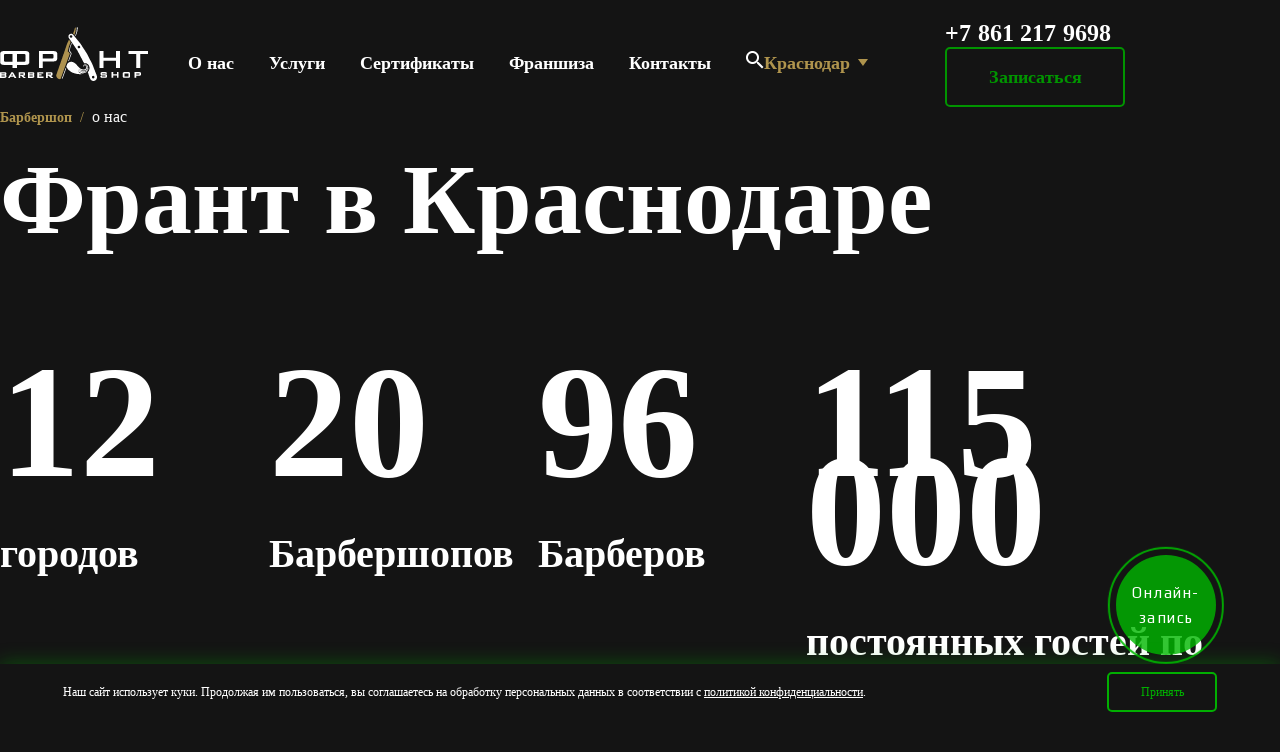

--- FILE ---
content_type: text/html; charset=windows-1251
request_url: https://krasnodar.b-frant.ru/about/
body_size: 83046
content:
<!DOCTYPE html>
<html>

<head>
  
  
  
  
  <!--11111-->
          <!-- Google Tag Manager -->
        <!-- End Google Tag Manager -->
      
  <meta name="yandex-verification" content="fd968335f377b2fd" />
  <meta name="yandex-verification" content="7eac8778a2c0d610" />

  <title> О нас - Барбершоп «Франт» Краснодар</title>
  <link rel="shortcut icon" type="image/x-icon" href="/frant_favicon-01.png" />
  <meta charset="windows-1251">
  <meta http-equiv="Content-Type" content="text/html; charset=windows-1251" />
<meta name="robots" content="index, follow" />
<meta name="keywords" content="О нас - Барбершоп «Франт» Москва" />
<meta name="description" content="Полная информация о сети барбершопов «Франт» &#9733; Запись онлайн или по номеру +7 499 686 1124 &#9733; Открыто с 10:00 до 22:00 &#9733; Barbershop «Франт» - сеть мужских парикмахерских по всей России" />
<link href="/bitrix/templates/2k21/assets/fonts/BebasNeue/stylesheet.css?16499675171873" type="text/css"  data-template-style="true"  rel="stylesheet" />
<link href="/bitrix/templates/2k21/assets/fonts/Montserrat/stylesheet.css?16499675167089" type="text/css"  data-template-style="true"  rel="stylesheet" />
<link href="/bitrix/templates/2k21/assets/js/slick/slick-theme.css?16251840003145" type="text/css"  data-template-style="true"  rel="stylesheet" />
<link href="/bitrix/templates/2k21/assets/js/slick/slick.css?16251840001776" type="text/css"  data-template-style="true"  rel="stylesheet" />
<link href="/bitrix/templates/2k21/assets/css/normalize.min.css?16915985151861" type="text/css"  data-template-style="true"  rel="stylesheet" />
<link href="/bitrix/templates/2k21/assets/css/flickity.min.css?16915084151797" type="text/css"  data-template-style="true"  rel="stylesheet" />
<link href="/bitrix/templates/2k21/assets/css/main.css?1758183225130946" type="text/css"  data-template-style="true"  rel="stylesheet" />
<link href="/bitrix/templates/2k21/assets/css/responsive.css?171207222944428" type="text/css"  data-template-style="true"  rel="stylesheet" />
<link href="/bitrix/templates/2k21/assets/css/mobile_header_v2.css?16435872004263" type="text/css"  data-template-style="true"  rel="stylesheet" />
<link href="/bitrix/templates/2k21/assets/js/dropzone/dropzone.css?16910770804772" type="text/css"  data-template-style="true"  rel="stylesheet" />
<meta name="yandex-verification" content="7eac8778a2c0d610" />



                                            
                  
  <meta name="google-site-verification" content="BnWbP8b-EkoY28drV_Sh8MePy_4RXWWHgc0mcoHPfwo" />
  <meta property="og:title" content="О нас - Барбершоп «Франт» Краснодар" />
  <meta property="og:url" content="/about/" />
  <meta name="viewport" content="width=device-width,initial-scale=1,minimum-scale=1,maximum-scale=1,user-scalable=no">
    <meta name="yandex-verification" content="6f6fee4342e4cc55" />
</head>


<body class="stick">
  <div id="panel"></div>

  
  <!--change: on_mobile_alert-->
  <noindex>
    <div class="on_mobile_alert _new">
      <i><img src="/bitrix/templates/2k21/assets/img/close.png" alt=""></i>
      <img class="on_mobile_alert_logo" src="/bitrix/templates/2k21/assets/img/on_mobile_alert/logo.svg" alt="logo">
      <span class="inpocket">Еще удобнее <br> с приложением</span>
      <button class="on_mobile_alert_btn" type="button">Установить</button>
    </div>
  </noindex>

  <div class="serchform mobile lazy-bg">
    <div class="search-form">
<form action="https://b-frant.ru/search/">
	<table border="0" cellspacing="0" cellpadding="2" align="center">
		<tr>
			<td align="center"><input type="text" name="q" value="" size="15" maxlength="50" /></td>
		</tr>
		<tr>
			<td align="right"><input name="s" type="submit" value="Поиск" /></td>
		</tr>
	</table>
</form>
</div>  </div>

  <header class="header sticky _v2">
    <div class="container">
      <a class="header__logo_wrap" href="/">
        <svg xmlns="http://www.w3.org/2000/svg" viewBox="0 0 293.56 107.06">
          <defs>
            <style>
              .cls-1,
              .cls-2 {
                fill: #fff;
              }

              .cls-1,
              .cls-3 {
                fill-rule: evenodd;
              }

              .cls-3 {
                fill: #ae924f;
              }
            </style>
          </defs>
          <g id="Слой_2" data-name="Слой 2">
            <g id="Layer_1" data-name="Layer 1">
              <path class="cls-1" d="M11.6,95.1a2,2,0,0,1,.57.45,2.31,2.31,0,0,1,.56,1.57v1.35a2.06,2.06,0,0,1-1,1.83,5,5,0,0,1-2.65.58H0V89.62H9.81a3.45,3.45,0,0,1,2.15.56,2.36,2.36,0,0,1,.7,1.84V93.3a2,2,0,0,1-.55,1.42,2.6,2.6,0,0,1-.51.38Zm15.79,3.46h-6.6l-1.33,2.32H16.09l6.68-11.26h2.86l6.79,11.26H28.71l-1.32-2.32Zm18.94-1.67,5,4H46.54l-4.42-4h-2v4H37V89.62h9.84a3.44,3.44,0,0,1,2.12.56,2.31,2.31,0,0,1,.7,1.84v2.5a2.28,2.28,0,0,1-.7,1.82,3.42,3.42,0,0,1-2.12.55ZM67,95.1a2.06,2.06,0,0,1,.58.45,2.36,2.36,0,0,1,.56,1.57v1.35a2.05,2.05,0,0,1-1,1.83,4.92,4.92,0,0,1-2.64.58H55.39V89.62H65.2a3.48,3.48,0,0,1,2.15.56,2.36,2.36,0,0,1,.7,1.84V93.3a1.94,1.94,0,0,1-.56,1.42,2.12,2.12,0,0,1-.51.38Zm10.3-2.92v1.61h5.1V96.3h-5.1v1.92h8.88v2.66H74V89.62H86v2.56Zm23.48,4.71,5,4H101l-4.42-4h-2v4H91.38V89.62h9.84a3.44,3.44,0,0,1,2.12.56A2.31,2.31,0,0,1,104,92v2.5a2.28,2.28,0,0,1-.7,1.82,3.41,3.41,0,0,1-2.11.55ZM3.21,92v1.82H8.64a1.62,1.62,0,0,0,.69-.11.33.33,0,0,0,.12-.29v-1a.51.51,0,0,0-.07-.31,2,2,0,0,0-.74-.1Zm0,4.26v2H8.64a1.83,1.83,0,0,0,.78-.12c.12-.1.13-.35.13-.48v-.8c0-.14,0-.39-.12-.48a1.76,1.76,0,0,0-.79-.13ZM22.26,96H26L24.07,92.6,22.26,96Zm17.9-3.82v2.25H45.7a1.59,1.59,0,0,0,.72-.13.52.52,0,0,0,.11-.38V92.65c0-.12,0-.31-.11-.38a1.47,1.47,0,0,0-.72-.14ZM58.6,92v1.82H64a1.66,1.66,0,0,0,.7-.11.34.34,0,0,0,.11-.29v-1c0-.1,0-.25-.07-.31A2,2,0,0,0,64,92Zm0,4.26v2H64a1.88,1.88,0,0,0,.79-.12.74.74,0,0,0,.12-.48v-.8c0-.14,0-.39-.11-.48a1.8,1.8,0,0,0-.8-.13Zm36-4.16v2.25h5.54a1.59,1.59,0,0,0,.72-.13.52.52,0,0,0,.11-.38V92.65c0-.12,0-.31-.11-.38a1.47,1.47,0,0,0-.72-.14Z" />
              <path class="cls-1" d="M209.13,92h-6.59v1.54h6.53a3.8,3.8,0,0,1,2.44.62,3.13,3.13,0,0,1,.65,2.23v1.44a3.06,3.06,0,0,1-.68,2.23,3.77,3.77,0,0,1-2.41.62h-6.85a3.8,3.8,0,0,1-2.45-.62,3,3,0,0,1-.69-2.23v-.58l3-.55V98h7.09V96.3h-6.5a3.84,3.84,0,0,1-2.44-.62,3.09,3.09,0,0,1-.68-2.22V92.28a3.19,3.19,0,0,1,.68-2.23,3.84,3.84,0,0,1,2.44-.62h6.27a4.13,4.13,0,0,1,2.43.59,2.77,2.77,0,0,1,.68,2v.53l-2.9.62V92Zm15.34,1.44h7.36v-4h3.26V100.7h-3.26V96.25h-7.36v4.45h-3.28V89.43h3.28v4Zm19.09-1.18a3.1,3.1,0,0,1,.66-2.23,3.83,3.83,0,0,1,2.43-.62h8.17a3.84,3.84,0,0,1,2.44.62,3.16,3.16,0,0,1,.66,2.23v5.57a3.1,3.1,0,0,1-.68,2.23,3.79,3.79,0,0,1-2.42.62h-8.17a3.77,3.77,0,0,1-2.43-.62,3.09,3.09,0,0,1-.66-2.23V92.28Zm26.57,4.3v4.12h-3.21V89.43h9.84a3.36,3.36,0,0,1,2.12.56,2.33,2.33,0,0,1,.7,1.84v2.35a2.29,2.29,0,0,1-.71,1.82,3.33,3.33,0,0,1-2.11.58ZM246.82,98h7.84V92h-7.84V98Zm23.31-6v2.11h5.54a1.49,1.49,0,0,0,.72-.13c.09-.07.1-.28.1-.38V92.46a.56.56,0,0,0-.1-.38,1.49,1.49,0,0,0-.72-.13Z" />
              <path class="cls-2" d="M33.64,53.49H47a4.58,4.58,0,0,1,2.81.66,2.63,2.63,0,0,1,.72,2.09v9.95a2.65,2.65,0,0,1-.72,2.1,4.91,4.91,0,0,1-2.81.59H33.64V53.49Zm0,27.81V75.15H50.51q4,0,5.89-1.51t1.78-5V54.21c0-2.27-.59-3.92-1.78-5s-3.21-1.58-5.89-1.58H7.93c-2.66,0-4.62.51-5.89,1.51s-1.76,2.72-1.76,5V68.6q0,3.42,1.76,5c1.24,1.06,3.21,1.59,5.89,1.59H25V81.3ZM11.4,53.49H25V68.88H11.4a4.73,4.73,0,0,1-2.81-.66,2.63,2.63,0,0,1-.72-2.09v-10a2.57,2.57,0,0,1,.72-2.09,4.88,4.88,0,0,1,2.81-.59Zm91.15,0H84.89v9h17.66a4.83,4.83,0,0,0,2.81-.58,2.6,2.6,0,0,0,.72-2.1v-3.6a2.57,2.57,0,0,0-.72-2.09,4.82,4.82,0,0,0-2.81-.59ZM77.18,81.43V47.66H106c2.65,0,4.63.5,5.9,1.51s1.77,2.72,1.77,5v7.52q0,3.41-1.77,5c-1.25,1.05-3.21,1.58-5.9,1.58H84.89V81.43Zm120.37,0V47.66h7.86V60.75h24.52V47.66h7.93V81.43h-7.93V66.9H205.41V81.43ZM278,53.69V81.43h-7.86V53.69H254.64v-6h38.92v6Z" />
              <path class="cls-3" d="M111.72,94.73c-2,5.84,7.36,11.28,8.76,7.44l17.8-48.79c-.1-1.8-1.7-3.46-3.93-5.07a78.19,78.19,0,0,1,5.87-18.74c-1.09-1.51-2.2-3-3.32-4.49-4.29,7.78-4.83,11.54-8.88,23.1l-16.3,46.55Zm35.91-79.28a33.25,33.25,0,0,0,2.69-12.07c0-4-1.76-3-2.23.41a24.46,24.46,0,0,1-3.26,8.91,7.88,7.88,0,0,1,1.24,1l.06.05,0,0c.5.56,1,1.12,1.46,1.68Z" />
              <path class="cls-1" d="M178.13,101c3.54,10.9,17.26,5.69,13.77-4.71a231.53,231.53,0,0,0-47-81.42c-4.55-4.34-12.54,1.41-7.72,7.82A253.18,253.18,0,0,1,166.8,71.87a8.54,8.54,0,0,1,6.95,1.49c3.11,2.29,4.1,6.07,3.58,9.77a11.45,11.45,0,0,1-3.13,6.6q2.07,5.55,3.93,11.28Zm-55.62,1.66a1.92,1.92,0,0,0,1.84-1.28l6.92-19-.13-.2c-.24-.37-.51-.73-.78-1.09l-7.85,21.53Zm14.26-35.33,5.16-14.14a9.72,9.72,0,0,0-3.79-6.36,78.45,78.45,0,0,1,4.15-14.37l-.69-1a76.06,76.06,0,0,0-5,16c1.84,1.48,3.58,3.4,3.71,5.81l0,.43L135.16,68a11.47,11.47,0,0,1,1.61-.64Zm13.12-49.26c2.56-5.33,4.2-10.8,4.18-15.47,0-3.3-1.18-3.21-1.86-1.18a11.21,11.21,0,0,1,.18,1.94,36.49,36.49,0,0,1-3.24,13.84l.74.87ZM131.28,78.87a26.33,26.33,0,0,0,9.29,9.88c5.06,3.28,16.4,6.32,24.05,4.11a11.6,11.6,0,0,1-6.9-2,19,19,0,0,1-3.58-3.61,21.87,21.87,0,0,0,2.58,2.09,13.75,13.75,0,0,0,8.8,2.34h0a11.56,11.56,0,0,0,5.68-1.93h0a10.75,10.75,0,0,0,4.4-9.44,7.64,7.64,0,0,0-.79-3,6.88,6.88,0,0,1,.58,2.59A10.14,10.14,0,0,1,171,88.62l-.68.38h0a6.63,6.63,0,0,1-1.12.43c-4.52,1.3-8.63-.08-12.06-2.7a23.38,23.38,0,0,1-2.17-2.17,22.18,22.18,0,0,0,2.69,2.2,13.91,13.91,0,0,0,11.78,1.5c2.26-.94,5.8-4.42,5.21-8.81-.41-3.09-2.18-5-5.39-5.31a4.38,4.38,0,0,0-1.14.07c-3.07.58-3.81,3-3.25,5.57-.15-2.8,1.17-4.5,3.57-4.62,2.61-.12,4.72,1.69,5,4.77a7.25,7.25,0,0,1-4.76,7.22c-4.09,1.09-7.58-.33-10.77-2.93a21.75,21.75,0,0,1-2.09-2.1,23.29,23.29,0,0,0,2.6,2.11c3.63,2.51,9.16,2.5,11.15,1.18a5.85,5.85,0,0,0,2.8-3.78c1-3.45-1.52-6-4-5.73s-2.92,1.91-2.93,3v.27h0c.2-.71.37-2.65,2.9-2.45,3.48.27,3.48,4.26,1.5,6.25s-7.09,1.77-10.71-.74a32.06,32.06,0,0,1-6.64-6.66,23.24,23.24,0,0,0-4.06-3.93,12.5,12.5,0,0,0-6.42-2.64c-2.66-.12-6.53.87-8.47,3.89l-2.13,5.92ZM182.4,100a2.52,2.52,0,1,1,3.07,1.82A2.53,2.53,0,0,1,182.4,100Zm-28.31-59.6a2.52,2.52,0,1,1,3.07,1.81,2.53,2.53,0,0,1-3.07-1.81ZM138.56,19.44a2.52,2.52,0,1,1,3.07,1.82,2.52,2.52,0,0,1-3.07-1.82Z" />
            </g>
          </g>
        </svg>
      </a>
      <div class="header__nav_wrap">
        <nav class="header__nav">
          <ul>
            <li><a rel="nofollow" href="/about/">О нас</a></li>
            <li class="service_menu_link"><a href="/price/">Услуги</a></li>
                                      <li><a rel="nofollow" href="https://o1030.yclients.com/loyalty" target="_blank">Сертификаты</a></li>
                        <!--li><a href="https://b-frant.academy/" target="_blank">академия</a></li-->
            <li><a rel="nofollow" href="https://b-frant.ru/franchising/">Франшиза</a></li>
            <li><a href="/contacts/">Контакты</a></li>
            <div class="search_wrap"><img src="/bitrix/templates/2k21/assets/img/lupa.png">
              <div class="serchform">
                <div class="search-form">
<form action="https://b-frant.ru/search/">
	<table border="0" cellspacing="0" cellpadding="2" align="center">
		<tr>
			<td align="center"><input type="text" name="q" value="" size="15" maxlength="50" /></td>
		</tr>
		<tr>
			<td align="right"><input name="s" type="submit" value="Поиск" /></td>
		</tr>
	</table>
</form>
</div>              </div>
            </div>
          </ul>

          <div class="city-selector">
            <label>
              <div class="city-selector__icon">
                <svg width="24" height="24" viewBox="0 0 24 24" fill="none" xmlns="http://www.w3.org/2000/svg">
                  <path d="M3 11L22 2L13 21L11 13L3 11Z" stroke="white" stroke-width="1.33333" stroke-linecap="round" stroke-linejoin="round" />
                </svg>
              </div>
              <span class="city-selector__text">Город:</span>
              <div class="city-selector__select">
                <select>
                  <option value="b-frant.ru" >Москва</option>
                                    <option value="kursk.b-frant.ru" >Курск</option>
                  <option value="tyumen.b-frant.ru" >Тюмень</option>
                  <option value="bryansk.b-frant.ru" >Брянск</option>
                  <option value="ekaterinburg.b-frant.ru" >Екатеринбург</option>
                  <option value="krasnodar.b-frant.ru"  selected>Краснодар</option>
                                    <option value="ufa.b-frant.ru" >Уфа</option>
                  <option value="tambov.b-frant.ru" >Тамбов</option>
                  <option value="voronezh.b-frant.ru" >Воронеж</option>
                                  </select>
              </div>
            </label>
          </div>

          <ul class="mobile_menu desctop_hidden">
            <li><a rel="nofollow" href="/about/">О нас</a></li>
            <li><a href="/price/">Услуги</a></li>
                          <li><a rel="nofollow" href="/team/">Барберы</a></li>
                        <li style="display: none;"><a href="/price/">Прайс-лист</a></li>
            <li style="display: none;"><a rel="nofollow">Look-book</a></li>
            <li><a href="/contacts/">контакты</a></li>
            <li style="display: none;"><a href="#" rel="nofollow">Вакансии</a></li>
                          <li><a href="https://o1030.yclients.com/loyalty" rel="nofollow" target="_blank">Подарочные сертификаты</a></li>
                        <li><a target="_blank" rel="nofollow" href="https://b-frant.ru/news/">Новости</a></li>
            <li style="display: none;"><a href="#">Партнеры</a></li>
            <!--li><a href="https://b-frant.academy/">академия</a></li-->
          </ul>
        </nav>

        <div class="download-app">
          <a class="download-app__link" href="#" data-download-app-btn>
            <svg class="_googlePlay" width="107" height="26" viewBox="0 0 107 26" fill="none" xmlns="http://www.w3.org/2000/svg">
              <path d="M53.7263 14.7184C52.9507 14.7221 52.1936 14.9547 51.5506 15.387C50.9075 15.8193 50.4072 16.4318 50.113 17.1473C49.8187 17.8628 49.7436 18.6492 49.8971 19.4072C50.0507 20.1653 50.426 20.8609 50.9757 21.4065C51.5254 21.952 52.2248 22.323 52.9858 22.4725C53.7467 22.622 54.535 22.5435 55.2512 22.2467C55.9674 21.9499 56.5793 21.4482 57.0098 20.805C57.4403 20.1617 57.6701 19.4057 57.6701 18.6324C57.6776 18.1148 57.5806 17.6009 57.3849 17.1215C57.1891 16.642 56.8986 16.2067 56.5306 15.8415C56.1626 15.4763 55.7247 15.1887 55.243 14.9957C54.7612 14.8028 54.2454 14.7085 53.7263 14.7184ZM53.7263 21.0084C53.2493 21.0417 52.7734 20.9311 52.3603 20.6911C51.9472 20.451 51.616 20.0926 51.4099 19.6624C51.2038 19.2322 51.1323 18.7502 51.2046 18.2789C51.2769 17.8076 51.4897 17.369 51.8153 17.0199C52.141 16.6708 52.5644 16.4275 53.0306 16.3216C53.4968 16.2156 53.9842 16.252 54.4293 16.4259C54.8745 16.5998 55.2569 16.9033 55.5269 17.2968C55.7968 17.6903 55.9418 18.1557 55.943 18.6324C55.9578 18.9345 55.9119 19.2365 55.8079 19.5206C55.7038 19.8047 55.5438 20.0651 55.3372 20.2866C55.1306 20.508 54.8816 20.686 54.605 20.81C54.3283 20.9339 54.0295 21.0014 53.7263 21.0084ZM45.1275 14.7184C44.3516 14.7202 43.5935 14.9513 42.9492 15.3825C42.3049 15.8137 41.8033 16.4256 41.5076 17.141C41.2119 17.8563 41.1355 18.643 41.288 19.4016C41.4405 20.1603 41.815 20.8568 42.3644 21.4033C42.9137 21.9497 43.6132 22.3216 44.3743 22.4719C45.1355 22.6221 45.9243 22.5441 46.641 22.2476C47.3578 21.9511 47.9703 21.4494 48.4012 20.806C48.8321 20.1625 49.0621 19.4061 49.0621 18.6324C49.0696 18.1148 48.9726 17.6009 48.7768 17.1215C48.5811 16.642 48.2906 16.2067 47.9226 15.8415C47.5546 15.4763 47.1167 15.1887 46.6349 14.9957C46.1531 14.8028 45.6374 14.7085 45.1183 14.7184H45.1275ZM45.1275 21.0084C44.6503 21.0436 44.1736 20.9346 43.7593 20.6958C43.3451 20.457 43.0125 20.0994 42.805 19.6695C42.5974 19.2396 42.5245 18.7573 42.5956 18.2855C42.6668 17.8137 42.8787 17.3742 43.2039 17.0242C43.5291 16.6742 43.9524 16.4299 44.4188 16.3231C44.8852 16.2163 45.373 16.252 45.8187 16.4256C46.2644 16.5991 46.6474 16.9024 46.9179 17.296C47.1883 17.6896 47.3336 18.1553 47.3349 18.6324C47.3498 18.9345 47.3039 19.2365 47.1998 19.5206C47.0958 19.8047 46.9358 20.0651 46.7292 20.2866C46.5226 20.508 46.2736 20.686 45.9969 20.81C45.7203 20.9339 45.4215 21.0014 45.1183 21.0084H45.1275ZM34.8847 15.9249V17.5825H38.8747C38.8121 18.3633 38.4866 19.1001 37.9511 19.6731C37.5519 20.0785 37.072 20.3961 36.5423 20.6055C36.0126 20.8149 35.4448 20.9113 34.8755 20.8887C34.2933 20.8887 33.7168 20.7744 33.1789 20.5522C32.641 20.3301 32.1523 20.0045 31.7406 19.594C31.329 19.1835 31.0024 18.6962 30.7796 18.1599C30.5568 17.6235 30.4421 17.0487 30.4421 16.4682C30.4421 15.8877 30.5568 15.3129 30.7796 14.7766C31.0024 14.2402 31.329 13.7529 31.7406 13.3424C32.1523 12.932 32.641 12.6063 33.1789 12.3842C33.7168 12.162 34.2933 12.0477 34.8755 12.0477C36.0002 12.0294 37.0864 12.4566 37.8957 13.2357L39.0686 12.0661C38.5223 11.5145 37.8705 11.0778 37.1518 10.782C36.4331 10.4862 35.6622 10.3372 34.8847 10.344C34.0636 10.3121 33.2445 10.4458 32.4765 10.7372C31.7085 11.0285 31.0074 11.4714 30.4151 12.0394C29.8229 12.6074 29.3518 13.2888 29.0299 14.0426C28.7081 14.7965 28.5422 15.6074 28.5422 16.4268C28.5422 17.2461 28.7081 18.057 29.0299 18.8109C29.3518 19.5648 29.8229 20.2461 30.4151 20.8141C31.0074 21.3821 31.7085 21.825 32.4765 22.1164C33.2445 22.4077 34.0636 22.5414 34.8847 22.5096C35.6753 22.5452 36.4643 22.4116 37.1987 22.1177C37.9332 21.8238 38.596 21.3765 39.1425 20.8058C40.1102 19.7458 40.6268 18.3522 40.5834 16.9195C40.5863 16.5704 40.5554 16.2219 40.491 15.8788L34.8847 15.9249ZM76.7334 17.2142C76.4925 16.5076 76.0421 15.8906 75.4417 15.4449C74.8414 14.9992 74.1194 14.7459 73.3714 14.7184C72.8662 14.7174 72.3662 14.8198 71.9022 15.0191C71.4382 15.2185 71.0202 15.5106 70.6739 15.8775C70.3277 16.2443 70.0606 16.678 69.8891 17.1519C69.7176 17.6258 69.6454 18.1296 69.677 18.6324C69.6658 19.1471 69.7587 19.6588 69.9503 20.137C70.1418 20.6151 70.428 21.0498 70.7919 21.4151C71.1557 21.7804 71.5896 22.0689 72.0677 22.2633C72.5458 22.4577 73.0584 22.554 73.5746 22.5464C74.2207 22.5499 74.8575 22.3935 75.4281 22.0914C75.9987 21.7892 76.4853 21.3507 76.8442 20.815L75.505 19.8941C75.3051 20.2264 75.0221 20.5012 74.6838 20.6917C74.3454 20.8822 73.9632 20.9818 73.5746 20.9808C73.1746 20.996 72.7792 20.8908 72.4398 20.679C72.1005 20.4671 71.833 20.1583 71.672 19.7928L76.9273 17.6286L76.7334 17.2142ZM71.3765 18.5219C71.3577 18.2371 71.3962 17.9513 71.4896 17.6815C71.583 17.4116 71.7295 17.1631 71.9204 16.9504C72.1114 16.7377 72.343 16.5651 72.6016 16.4428C72.8603 16.3205 73.1409 16.2508 73.4269 16.238C73.7248 16.2184 74.0219 16.2865 74.2814 16.4339C74.5408 16.5812 74.7511 16.8013 74.8862 17.0668L71.3765 18.5219ZM67.1094 22.3162H68.8365V10.8044H67.1094V22.3162ZM64.2831 15.5933H64.2185C63.9582 15.3031 63.6393 15.0711 63.2828 14.9124C62.9262 14.7536 62.5401 14.6719 62.1496 14.6724C61.1403 14.7212 60.1885 15.1553 59.4914 15.8849C58.7944 16.6144 58.4056 17.5834 58.4056 18.591C58.4056 19.5986 58.7944 20.5675 59.4914 21.2971C60.1885 22.0266 61.1403 22.4608 62.1496 22.5096C62.541 22.5161 62.9291 22.4371 63.2865 22.278C63.644 22.1189 63.9621 21.8836 64.2185 21.5886H64.2739V22.1504C64.2739 23.6515 63.4704 24.4528 62.1773 24.4528C61.7467 24.4427 61.3287 24.3051 60.9768 24.0575C60.6248 23.8098 60.3547 23.4633 60.2008 23.0621L58.6953 23.6884C58.9787 24.3757 59.4616 24.963 60.082 25.3748C60.7024 25.7867 61.432 26.0044 62.1773 25.9999C64.2 25.9999 65.8717 24.8119 65.8717 21.9202V14.9487H64.2831V15.5933ZM62.3066 21.0084C61.7108 20.9561 61.1564 20.6831 60.7524 20.2433C60.3485 19.8035 60.1245 19.2288 60.1245 18.6324C60.1245 18.0361 60.3485 17.4613 60.7524 17.0215C61.1564 16.5817 61.7108 16.3087 62.3066 16.2564C62.602 16.2715 62.8914 16.3454 63.1577 16.4738C63.424 16.6021 63.6618 16.7823 63.8572 17.0037C64.0526 17.2252 64.2016 17.4833 64.2953 17.763C64.3891 18.0428 64.4258 18.3384 64.4032 18.6324C64.4284 18.9278 64.3933 19.2251 64.2999 19.5065C64.2066 19.7879 64.0569 20.0475 63.8601 20.2697C63.6633 20.4918 63.4233 20.6717 63.1547 20.7987C62.8861 20.9257 62.5944 20.9971 62.2974 21.0084H62.3066ZM84.8242 10.8044H80.6957V22.3162H82.4228V17.9509H84.8334C85.3257 17.9862 85.8199 17.92 86.2853 17.7564C86.7508 17.5928 87.1774 17.3353 87.5387 17C87.8999 16.6648 88.188 16.2589 88.385 15.8077C88.582 15.3566 88.6837 14.8698 88.6837 14.3777C88.6837 13.8856 88.582 13.3988 88.385 12.9476C88.188 12.4964 87.8999 12.0906 87.5387 11.7553C87.1774 11.4201 86.7508 11.1626 86.2853 10.999C85.8199 10.8354 85.3257 10.7692 84.8334 10.8044H84.8242ZM84.8242 16.3301H82.4136V12.4069H84.8611C85.3866 12.4069 85.8905 12.615 86.262 12.9855C86.6335 13.3559 86.8423 13.8584 86.8423 14.3823C86.8423 14.9062 86.6335 15.4086 86.262 15.7791C85.8905 16.1496 85.3866 16.3577 84.8611 16.3577L84.8242 16.3301ZM95.4734 14.6724C94.8446 14.6349 94.2185 14.7814 93.6721 15.0939C93.1257 15.4064 92.6828 15.8713 92.3978 16.4314L93.931 17.0668C94.0821 16.789 94.311 16.561 94.5898 16.4106C94.8686 16.2602 95.1852 16.1938 95.5011 16.2196C95.7204 16.194 95.9425 16.2123 96.1546 16.2733C96.3667 16.3343 96.5645 16.4368 96.7364 16.5748C96.9084 16.7128 97.0511 16.8836 97.1561 17.0772C97.2612 17.2707 97.3265 17.4832 97.3483 17.7023V17.822C96.7936 17.5291 96.1749 17.3773 95.5473 17.3799C93.894 17.3799 92.2223 18.3009 92.2223 19.9678C92.2386 20.3232 92.3262 20.6718 92.48 20.9928C92.6337 21.3139 92.8504 21.601 93.1174 21.8371C93.3843 22.0732 93.696 22.2536 94.0341 22.3675C94.3721 22.4814 94.7296 22.5266 95.0855 22.5004C95.5204 22.5315 95.9557 22.4453 96.3458 22.2509C96.7358 22.0564 97.0661 21.7609 97.3021 21.3952H97.3575V22.3162H99.02V17.8865C99.02 15.8696 97.4869 14.7 95.5196 14.7L95.4734 14.6724ZM95.261 20.9808C94.6976 20.9808 93.9125 20.6953 93.9125 20.0046C93.9125 19.0837 94.8915 18.7798 95.7597 18.7798C96.3084 18.7663 96.8506 18.8998 97.3298 19.1666C97.2721 19.6652 97.0356 20.1261 96.6639 20.4646C96.2922 20.8031 95.8104 20.9962 95.3071 21.0084L95.261 20.9808ZM105.079 14.9487L103.102 19.9402H103.047L100.997 14.9487H99.1493L102.225 21.9294L100.47 25.8065H102.271L107 14.9487H105.079ZM89.5531 22.3162H91.2802V10.8044H89.5531V22.3162Z" fill="white" />
              <path d="M0.434272 1.63185C0.133236 1.99204 -0.0187084 2.45314 0.00941207 2.92116V23.2924C-0.0187084 23.7604 0.133236 24.2215 0.434272 24.5817L0.498925 24.6461L11.9424 13.2449V12.9778L0.498925 1.56738L0.434272 1.63185Z" fill="url(#paint0_linear_40_317)" />
              <path d="M15.7292 17.0483L11.9424 13.2448V12.9777L15.7292 9.16504L15.8123 9.21109L20.3472 11.7805C21.6403 12.508 21.6403 13.7053 20.3472 14.442L15.8308 17.0022L15.7292 17.0483Z" fill="url(#paint1_linear_40_317)" />
              <path d="M15.8399 16.9928L11.9422 13.1064L0.434082 24.5814C0.697645 24.8124 1.03387 24.9443 1.38464 24.9544C1.73542 24.9645 2.07871 24.8521 2.35519 24.6366L15.8491 16.9928" fill="url(#paint2_linear_40_317)" />
              <path d="M15.8401 9.22053L2.34615 1.57674C2.06967 1.36125 1.72638 1.24884 1.37561 1.25893C1.02483 1.26901 0.688612 1.40097 0.425049 1.63199L11.9424 13.1069L15.8401 9.22053Z" fill="url(#paint3_linear_40_317)" />
              <path opacity="0.2" d="M15.729 16.9102L2.34595 24.5079C2.0793 24.7067 1.75529 24.8141 1.42234 24.8141C1.0894 24.8141 0.76539 24.7067 0.498735 24.5079L0.434082 24.5724L0.498735 24.6368C0.764786 24.8371 1.08902 24.9454 1.42234 24.9454C1.75566 24.9454 2.0799 24.8371 2.34595 24.6368L15.8399 16.993L15.729 16.9102Z" fill="black" />
              <path opacity="0.12" d="M0.434272 24.4524C0.133236 24.0922 -0.0187084 23.6311 0.00941207 23.1631V23.3012C-0.0187084 23.7693 0.133236 24.2304 0.434272 24.5906L0.498925 24.5261L0.434272 24.4524ZM20.3473 14.3037L15.7292 16.9099L15.8123 16.9928L20.3473 14.4326C20.6046 14.3121 20.8255 14.126 20.9876 13.8932C21.1498 13.6603 21.2475 13.389 21.2709 13.1064C21.2189 13.3631 21.1087 13.6045 20.9486 13.812C20.7884 14.0196 20.5827 14.1878 20.3473 14.3037Z" fill="black" />
              <path opacity="0.25" d="M2.34596 1.70551L20.3471 11.9095C20.5826 12.0254 20.7883 12.1936 20.9484 12.4011C21.1085 12.6087 21.2188 12.8501 21.2707 13.1067C21.2473 12.8242 21.1496 12.5529 20.9874 12.32C20.8253 12.0872 20.6044 11.9011 20.3471 11.7806L2.34596 1.57658C1.05291 0.84904 0 1.45686 0 2.93036V3.06851C0.0277082 1.58579 1.06215 0.977972 2.34596 1.70551Z" fill="white" />
              <path d="M29.6847 7.82966H29.0012V5.98778H29.5831C29.8484 5.70744 30.0488 5.37245 30.1701 5.00646C30.2914 4.64046 30.3306 4.25239 30.285 3.86962V1.13443H33.9795V5.97857H34.5983V7.82045H33.9148V6.66007H29.6847V7.82966ZM30.9685 3.89725C31.0116 4.64011 30.8281 5.37858 30.4421 6.01541H33.2129V1.81592H30.9685V3.89725ZM40.1215 5.94173C39.5815 6.47712 38.851 6.77764 38.0895 6.77764C37.3281 6.77764 36.5975 6.47712 36.0576 5.94173C35.5328 5.38781 35.2404 4.65466 35.2404 3.89264C35.2404 3.13062 35.5328 2.39747 36.0576 1.84355C36.3237 1.57624 36.6403 1.36409 36.989 1.21931C37.3378 1.07454 37.7118 1 38.0895 1C38.4673 1 38.8413 1.07454 39.19 1.21931C39.5388 1.36409 39.8553 1.57624 40.1215 1.84355C40.6484 2.39642 40.9422 3.12996 40.9422 3.89264C40.9422 4.65532 40.6484 5.38887 40.1215 5.94173ZM36.584 5.48126C36.9839 5.8783 37.5252 6.10122 38.0895 6.10122C38.6538 6.10122 39.1951 5.8783 39.595 5.48126C39.9896 5.04752 40.2082 4.48286 40.2082 3.89725C40.2082 3.31163 39.9896 2.74697 39.595 2.31323C39.1951 1.91619 38.6538 1.69328 38.0895 1.69328C37.5252 1.69328 36.9839 1.91619 36.584 2.31323C36.1894 2.74697 35.9709 3.31163 35.9709 3.89725C35.9709 4.48286 36.1894 5.04752 36.584 5.48126ZM44.5271 6.77979C44.1458 6.78734 43.7669 6.71788 43.4133 6.57558C43.0596 6.43327 42.7385 6.22107 42.4693 5.95176C42.2 5.68244 41.9882 5.36158 41.8467 5.0085C41.7051 4.65541 41.6366 4.27741 41.6454 3.89725C41.6366 3.51709 41.7051 3.13908 41.8467 2.786C41.9882 2.43291 42.2 2.11205 42.4693 1.84273C42.7385 1.57342 43.0596 1.36122 43.4133 1.21892C43.7669 1.07661 44.1458 1.00715 44.5271 1.0147C44.9135 1.00516 45.2971 1.08307 45.6491 1.24258C46.001 1.40208 46.3121 1.63904 46.559 1.93564L46.0603 2.41453C45.8778 2.18361 45.6426 1.99957 45.3743 1.8778C45.106 1.75604 44.8123 1.70009 44.5178 1.71462C44.2343 1.70727 43.9523 1.75735 43.6888 1.86183C43.4252 1.9663 43.1857 2.123 42.9846 2.32244C42.5842 2.75878 42.3621 3.32881 42.3621 3.92027C42.3621 4.51173 42.5842 5.08176 42.9846 5.5181C43.1857 5.71754 43.4252 5.87424 43.6888 5.97871C43.9523 6.08319 44.2343 6.13327 44.5178 6.12592C44.8429 6.12303 45.1633 6.04797 45.4557 5.90619C45.748 5.76441 46.005 5.55948 46.208 5.30628L46.7068 5.80359C46.4554 6.10761 46.1401 6.35284 45.7832 6.52192C45.3889 6.69997 44.9598 6.78806 44.5271 6.77979ZM49.6069 6.66007H48.8957V1.81592H47.3441V1.13443H51.1493V1.81592H49.6069V6.66007ZM56.0445 1.13443L53.9479 5.79438C53.864 6.07004 53.6963 6.31291 53.4679 6.48943C53.2396 6.66595 52.9619 6.76741 52.6733 6.77979C52.4824 6.77737 52.2939 6.73665 52.1191 6.66007L52.3039 6.0062C52.4161 6.07137 52.5434 6.10628 52.6733 6.1075C52.8091 6.1177 52.9446 6.08551 53.0612 6.01541C53.1725 5.92148 53.2582 5.80113 53.3106 5.66545L53.5138 5.2234L51.6666 1.14364H52.507L53.874 4.31167L55.204 1.13443H56.0445ZM56.848 6.66007V1.13443H60.8565V6.66007H60.1453V1.81592H57.5592V6.66007H56.848ZM62.1218 6.66007V1.13443H62.833V3.50124H65.6038V1.13443H66.315V6.66007H65.6038V4.16432H62.833V6.66007H62.1218ZM72.1245 5.94173C71.5845 6.47712 70.854 6.77764 70.0925 6.77764C69.3311 6.77764 68.6006 6.47712 68.0606 5.94173C67.5358 5.38781 67.2434 4.65466 67.2434 3.89264C67.2434 3.13062 67.5358 2.39747 68.0606 1.84355C68.3267 1.57624 68.6433 1.36409 68.992 1.21931C69.3408 1.07454 69.7148 1 70.0925 1C70.4703 1 70.8443 1.07454 71.193 1.21931C71.5418 1.36409 71.8583 1.57624 72.1245 1.84355C72.6514 2.39642 72.9452 3.12996 72.9452 3.89264C72.9452 4.65532 72.6514 5.38887 72.1245 5.94173ZM68.5871 5.48126C68.9869 5.8783 69.5282 6.10122 70.0925 6.10122C70.6568 6.10122 71.1982 5.8783 71.598 5.48126C71.9926 5.04752 72.2112 4.48286 72.2112 3.89725C72.2112 3.31163 71.9926 2.74697 71.598 2.31323C71.1982 1.91619 70.6568 1.69328 70.0925 1.69328C69.5282 1.69328 68.9869 1.91619 68.5871 2.31323C68.1925 2.74697 67.9739 3.31163 67.9739 3.89725C67.9739 4.48286 68.1925 5.04752 68.5871 5.48126ZM75.8466 6.66007V1.13443H77.8508C78.267 1.12659 78.6703 1.27822 78.9777 1.55806C79.2898 1.82882 79.4662 2.22298 79.4579 2.63556C79.4623 2.88105 79.3914 3.12201 79.2547 3.32626C79.1191 3.52466 78.9303 3.68104 78.7098 3.77752C78.9777 3.86593 79.2122 4.03262 79.384 4.25641C79.5614 4.48204 79.6565 4.76201 79.6519 5.04842C79.6566 5.26073 79.6144 5.47146 79.5282 5.66565C79.442 5.85983 79.3139 6.0327 79.1531 6.17197C78.8315 6.46776 78.4084 6.62928 77.9709 6.62323L75.8466 6.66007ZM76.5578 3.50124H77.8508C77.9716 3.50627 78.092 3.48498 78.2037 3.43885C78.3153 3.39273 78.4156 3.32288 78.4974 3.23417C78.5791 3.16023 78.6452 3.07063 78.6914 2.97071C78.7377 2.87079 78.7634 2.7626 78.7668 2.65259C78.7703 2.54258 78.7514 2.433 78.7115 2.33039C78.6716 2.22778 78.6113 2.13425 78.5343 2.05537C78.4571 1.96831 78.3617 1.89926 78.2547 1.85311C78.1478 1.80695 78.032 1.78482 77.9155 1.78829H76.5947L76.5578 3.50124ZM76.5578 5.97857H77.9894C78.1145 5.98275 78.239 5.95933 78.3539 5.90998C78.4689 5.86063 78.5715 5.78656 78.6544 5.69308C78.8172 5.52466 78.9097 5.30076 78.913 5.06684C78.913 4.82259 78.8157 4.58835 78.6425 4.41564C78.4693 4.24293 78.2343 4.1459 77.9894 4.1459H76.5855L76.5578 5.97857Z" fill="white" stroke="white" stroke-width="0.2" />
              <defs>
                <linearGradient id="paint0_linear_40_317" x1="10.9264" y1="2.70932" x2="-7.39038" y2="7.59481" gradientUnits="userSpaceOnUse">
                  <stop stop-color="#00A0FF" />
                  <stop offset="0.01" stop-color="#00A1FF" />
                  <stop offset="0.26" stop-color="#00BEFF" />
                  <stop offset="0.51" stop-color="#00D2FF" />
                  <stop offset="0.76" stop-color="#00DFFF" />
                  <stop offset="1" stop-color="#00E3FF" />
                </linearGradient>
                <linearGradient id="paint1_linear_40_317" x1="22.0374" y1="13.1067" x2="-0.304625" y2="13.1067" gradientUnits="userSpaceOnUse">
                  <stop stop-color="#FFE000" />
                  <stop offset="0.41" stop-color="#FFBD00" />
                  <stop offset="0.78" stop-color="#FFA500" />
                  <stop offset="1" stop-color="#FF9C00" />
                </linearGradient>
                <linearGradient id="paint2_linear_40_317" x1="13.7248" y1="15.2246" x2="-0.931412" y2="39.9491" gradientUnits="userSpaceOnUse">
                  <stop stop-color="#FF3A44" />
                  <stop offset="1" stop-color="#C31162" />
                </linearGradient>
                <linearGradient id="paint3_linear_40_317" x1="-2.46588" y1="-5.1461" x2="4.07598" y2="5.89458" gradientUnits="userSpaceOnUse">
                  <stop stop-color="#32A071" />
                  <stop offset="0.07" stop-color="#2DA771" />
                  <stop offset="0.48" stop-color="#15CF74" />
                  <stop offset="0.8" stop-color="#06E775" />
                  <stop offset="1" stop-color="#00F076" />
                </linearGradient>
              </defs>
            </svg>
            <svg class="_appStore" width="100" height="25" viewBox="0 0 100 25" fill="none" xmlns="http://www.w3.org/2000/svg">
              <path fill-rule="evenodd" clip-rule="evenodd" d="M13.7229 0C13.8237 1.28165 13.4074 2.55107 12.5625 3.53869C12.1579 4.02867 11.6444 4.42288 11.0606 4.69161C10.4769 4.96035 9.83811 5.09661 9.19244 5.09014C9.15125 4.47381 9.23522 3.85562 9.43954 3.27091C9.64386 2.6862 9.96454 2.14643 10.3832 1.68246C11.2396 0.732731 12.432 0.132013 13.7229 0ZM16.0775 9.32822C15.6485 10.0642 15.4177 10.8938 15.4065 11.74C15.4075 12.6918 15.6963 13.6222 16.2368 14.4153C16.7773 15.2084 17.5456 15.829 18.4459 16.1997C18.0919 17.3194 17.5584 18.3775 16.865 19.3348C15.9338 20.6912 14.9574 22.0162 13.4078 22.0407C12.6707 22.0573 12.1732 21.8509 11.6548 21.6359C11.1141 21.4116 10.5506 21.1779 9.66891 21.1779C8.73379 21.1779 8.14509 21.4191 7.57732 21.6518C7.08666 21.8529 6.61163 22.0475 5.94216 22.0746C4.46635 22.1278 3.33848 20.627 2.37342 19.2833C0.444551 16.5395 -1.05739 11.5506 0.956176 8.15611C1.42102 7.34277 2.09432 6.66055 2.91047 6.1759C3.72662 5.69126 4.65778 5.42073 5.61324 5.39068C6.45026 5.37391 7.25343 5.68803 7.9576 5.96343C8.49612 6.17405 8.97673 6.36202 9.3703 6.36202C9.71627 6.36202 10.1835 6.18147 10.728 5.97105C11.5857 5.6396 12.6351 5.23404 13.7046 5.34335C14.5242 5.36832 15.3265 5.57902 16.0479 5.95873C16.7692 6.33844 17.3897 6.87669 17.8601 7.53074C17.1197 7.97393 16.5065 8.59227 16.0775 9.32822ZM32.7328 18.8079H27.9936L26.8555 22.08H24.8481L29.337 9.97403H31.4226L35.9115 22.08H33.8699L32.7328 18.8079ZM28.4844 17.298H32.241L30.3891 11.9876H30.3373L28.4844 17.298ZM41.823 22.1726C44.0982 22.1726 45.6059 20.4104 45.6059 17.6676C45.6059 14.9324 44.0894 13.1616 41.7887 13.1616C41.2077 13.1434 40.6325 13.2788 40.1242 13.5536C39.6159 13.8284 39.1937 14.2322 38.9024 14.722H38.8682V13.254H37.0671V25.0001H38.9278V20.6284H38.9709C39.2494 21.1206 39.6646 21.5264 40.169 21.7995C40.6734 22.0726 41.2466 22.2019 41.823 22.1726ZM41.2979 14.7058C42.745 14.7058 43.6934 15.8806 43.6934 17.6676H43.6934C43.6934 19.4707 42.745 20.637 41.2979 20.637C39.8763 20.637 38.92 19.446 38.92 17.6676C38.92 15.9054 39.8763 14.7058 41.2979 14.7058ZM55.5835 17.6676C55.5835 20.4104 54.0753 22.1726 51.8 22.1726C51.2237 22.2019 50.6505 22.0726 50.1461 21.7995C49.6417 21.5264 49.2264 21.1206 48.9479 20.6284H48.9049V25.0001H47.0442V13.254H48.8452V14.722H48.8794C49.1707 14.2322 49.593 13.8284 50.1012 13.5536C50.6095 13.2788 51.1847 13.1434 51.7658 13.1616C54.0665 13.1616 55.5835 14.9324 55.5835 17.6676ZM53.6705 17.6676C53.6705 15.8806 52.7221 14.7058 51.275 14.7058C49.8533 14.7058 48.8971 15.9054 48.8971 17.6676C48.8971 19.446 49.8533 20.637 51.275 20.637C52.7221 20.637 53.6705 19.4707 53.6705 17.6676ZM65.1488 20.6958C63.5121 20.6958 62.3143 19.9075 62.1764 18.707L60.2717 18.7069C60.392 20.8966 62.2536 22.2818 65.0109 22.2818C67.9579 22.2818 69.8098 20.8633 69.8098 18.5984C69.8098 16.8277 68.7509 15.8299 66.1999 15.2425L64.8301 14.915C63.2275 14.5295 62.5724 14.0259 62.5724 13.17C62.5724 12.0961 63.5981 11.3583 65.097 11.3583C66.5959 11.3583 67.6216 12.0875 67.734 13.2957H69.6123C69.5517 11.2069 67.7506 9.7722 65.1224 9.7722C62.4688 9.7722 60.5993 11.2069 60.5993 13.2957C60.5993 14.9827 61.6592 16.0223 63.9423 16.5592L65.5536 16.9372C67.165 17.3228 67.8455 17.8854 67.8455 18.825C67.8455 19.9075 66.7172 20.6958 65.1488 20.6958ZM73.8275 11.165V13.2538H75.5513V14.6885H73.8275V19.5543C73.8275 20.3102 74.1727 20.6624 74.9304 20.6624C75.1351 20.659 75.3394 20.645 75.5425 20.6205V22.0467C75.2018 22.1086 74.8555 22.1367 74.509 22.1304C72.6738 22.1304 71.958 21.4593 71.958 19.7475V14.6885H70.64V13.2538H71.958V11.165H73.8275ZM80.8478 13.1452C78.2284 13.1452 76.5486 14.8903 76.5486 17.6674C76.5486 20.452 78.2117 22.1895 80.8478 22.1895C83.4848 22.1895 85.148 20.4521 85.148 17.6674C85.148 14.8903 83.476 13.1452 80.8478 13.1452ZM80.8478 14.638C82.3555 14.638 83.2521 15.7624 83.2521 17.6674C83.2521 19.58 82.3555 20.6958 80.8478 20.6958C79.3401 20.6958 78.4435 19.58 78.4435 17.6674C78.4435 15.7709 79.3401 14.638 80.8478 14.638ZM86.682 13.2539H88.4566V14.7562H88.4997C88.6198 14.287 88.9021 13.8723 89.2991 13.5819C89.6962 13.2915 90.1838 13.1431 90.6801 13.1615C90.8945 13.1608 91.1084 13.1835 91.3176 13.2291V14.9237C91.0469 14.8432 90.7645 14.8062 90.4816 14.8143C90.2113 14.8036 89.9418 14.85 89.6916 14.9503C89.4415 15.0506 89.2166 15.2024 89.0324 15.3953C88.8482 15.5882 88.7091 15.8177 88.6245 16.0679C88.54 16.3181 88.5121 16.5832 88.5427 16.8449V22.0801H86.682L86.682 13.2539ZM95.9933 22.1895C98.0436 22.1895 99.6462 21.0899 99.8965 19.4876L98.1297 19.4876C97.9645 19.8864 97.6716 20.2227 97.2944 20.4464C96.9172 20.67 96.476 20.7692 96.0363 20.7291C95.7016 20.7411 95.3681 20.6836 95.058 20.5605C94.7479 20.4373 94.4682 20.2514 94.2376 20.0149C94.0069 19.7785 93.8306 19.4969 93.7203 19.189C93.61 18.8811 93.5682 18.5539 93.5978 18.2291V18.1196H100V17.4989C100 14.8227 98.423 13.1452 95.915 13.1452C93.365 13.1452 91.7195 14.9408 91.7195 17.7093C91.7195 20.4692 93.3562 22.1895 95.9933 22.1895ZM98.1385 16.8534H93.6066C93.6058 16.5584 93.665 16.2661 93.7808 15.9935C93.8967 15.7208 94.0668 15.4733 94.2814 15.265C94.4961 15.0567 94.7509 14.8919 95.0313 14.78C95.3117 14.6682 95.612 14.6115 95.915 14.6133C96.2154 14.607 96.5139 14.6612 96.7917 14.7726C97.0695 14.8839 97.3207 15.05 97.5294 15.2603C97.7382 15.4707 97.9001 15.7207 98.0049 15.9949C98.1097 16.269 98.1552 16.5613 98.1385 16.8534ZM27.1625 3.32089H27.9613C28.0988 3.33757 28.2384 3.32632 28.3712 3.28787C28.504 3.24942 28.6272 3.18459 28.7331 3.09747C28.8389 3.01036 28.925 2.90284 28.9861 2.7817C29.0471 2.66056 29.0817 2.52842 29.0877 2.39362C29.0877 1.85716 28.6731 1.51062 27.9701 1.51062C27.8292 1.49145 27.6858 1.49996 27.5484 1.53565C27.4109 1.57134 27.2822 1.63348 27.1698 1.71841C27.0574 1.80333 26.9637 1.90932 26.8941 2.03012C26.8244 2.15091 26.7804 2.28406 26.7645 2.42171H25.8874C25.9025 2.17185 25.9703 1.92769 26.0865 1.70443C26.2027 1.48117 26.3649 1.2836 26.5629 1.12401C26.7609 0.964414 26.9906 0.846223 27.2375 0.776792C27.4845 0.70736 27.7435 0.688176 27.9984 0.72043C29.1747 0.72043 30.0029 1.36162 30.0029 2.28461C30.0056 2.59382 29.8994 2.89459 29.7019 3.13673C29.5043 3.37886 29.2275 3.54771 28.9175 3.61507V3.68362C29.285 3.69948 29.631 3.85636 29.88 4.11994C30.129 4.38353 30.2607 4.73238 30.2463 5.09023C30.2191 5.3475 30.1395 5.59688 30.012 5.82378C29.8845 6.05068 29.7118 6.25051 29.504 6.41158C29.2962 6.57265 29.0575 6.6917 28.8018 6.76176C28.5461 6.83183 28.2787 6.85149 28.0151 6.8196C27.7509 6.85466 27.4823 6.83758 27.225 6.76938C26.9678 6.70118 26.7274 6.58325 26.518 6.42262C26.3086 6.262 26.1345 6.06196 26.0062 5.83444C25.8779 5.60693 25.7979 5.35658 25.7711 5.09834H26.6619C26.7156 5.65479 27.2407 6.01374 28.0151 6.01374C28.7894 6.01374 29.295 5.61056 29.295 5.0422C29.295 4.46575 28.8188 4.11064 27.9867 4.11064H27.1625V3.32089ZM32.9352 4.1268C31.8635 4.19155 31.2583 4.64709 31.2583 5.43727C31.259 5.62255 31.2997 5.80562 31.3775 5.97468C31.4554 6.14373 31.5688 6.29503 31.7104 6.41881C31.8519 6.54259 32.0186 6.6361 32.1996 6.69333C32.3806 6.75055 32.5719 6.77021 32.7611 6.75104C33.0293 6.76312 33.2959 6.70568 33.5339 6.58459C33.7718 6.4635 33.9724 6.2831 34.1153 6.06181H34.1857V6.67872H35.0432V3.67936C35.0432 2.75207 34.4057 2.20419 33.2754 2.20419C32.2527 2.20419 31.5233 2.68782 31.4323 3.44183H32.2937C32.3935 3.13147 32.7367 2.95391 33.2334 2.95391C33.8425 2.95391 34.1564 3.21571 34.1564 3.67936V4.05826L32.9352 4.1268ZM34.1564 4.69517V5.06217C34.1467 5.20065 34.1086 5.33582 34.0442 5.45965C33.9798 5.58349 33.8905 5.69344 33.7816 5.78297C33.6727 5.87251 33.5464 5.93979 33.4102 5.98082C33.274 6.02185 33.1307 6.03579 32.9889 6.02181C32.5049 6.02181 32.1529 5.79189 32.1529 5.3968C32.1529 5.00981 32.4345 4.80417 33.0554 4.76371L34.1564 4.69517ZM37.4045 3.01818V6.67872H36.5148V2.28892H39.4833V3.01813L37.4045 3.01818ZM43.0129 6.75104C44.151 6.75104 44.8755 5.87659 44.8755 4.48188C44.8755 3.08667 44.151 2.21605 43.0041 2.21608C42.7155 2.20916 42.4305 2.28005 42.1806 2.42093C41.9308 2.5618 41.7258 2.76717 41.5883 3.01436H41.5218V2.28888H40.6653V8.13814H41.555V6.01369H41.6254C41.7605 6.25253 41.9629 6.44883 42.2087 6.57946C42.4545 6.71009 42.7335 6.76962 43.0129 6.75104ZM42.7557 2.99433C43.5096 2.99433 43.9603 3.5546 43.9603 4.48188C43.9603 5.41295 43.5096 5.97322 42.7518 5.97323C42.0068 5.97323 41.5384 5.40059 41.5384 4.48569C41.5384 3.5665 42.0068 2.99433 42.7557 2.99433ZM46.0605 8.251V7.50509C46.1568 7.517 46.2538 7.52241 46.3509 7.52127C46.5405 7.53494 46.7285 7.47997 46.879 7.36691C47.0295 7.25384 47.1318 7.09065 47.1663 6.90864L47.2328 6.6949L45.601 2.28892H46.5699L47.7002 5.77572H47.7706L48.897 2.28892H49.8405L48.1598 6.86009C47.7746 7.92826 47.3483 8.271 46.4292 8.271C46.3548 8.27099 46.1436 8.2629 46.0605 8.251ZM51.4197 5.43309H50.5338C50.616 6.31991 51.4158 6.75927 52.4004 6.7593C53.514 6.7593 54.2434 6.20717 54.2434 5.37267C54.2462 5.13143 54.1579 4.89758 53.9954 4.71551C53.8328 4.53344 53.6072 4.41581 53.3615 4.38495V4.3164C53.5679 4.26863 53.7512 4.15331 53.8808 3.98973C54.0103 3.82614 54.0783 3.62421 54.0733 3.41768C54.0733 2.67606 53.4602 2.20432 52.3886 2.20432C51.9785 2.14929 51.5627 2.25317 51.2304 2.49361C50.8982 2.73405 50.6761 3.09184 50.612 3.49004H51.4695C51.5272 3.1435 51.8909 2.93786 52.3886 2.93786C52.9352 2.93786 53.2002 3.18395 53.2002 3.50621C53.2002 3.87321 52.9264 4.07456 52.3886 4.07456H51.7257V4.74765H52.4004C53.03 4.74765 53.3566 4.94948 53.3566 5.37265C53.3566 5.76773 52.9929 6.02192 52.4004 6.02192C51.8792 6.02192 51.5067 5.82012 51.4197 5.43309ZM55.5248 6.67872V2.28892H56.4067V5.30829H56.4771L58.5549 2.28893H59.4368V6.67873H58.5549V3.6432H58.4884L56.4067 6.67874L55.5248 6.67872ZM62.8755 3.01813H64.2953V2.28892H60.5651V3.01813H61.9848V6.67867H62.8755V3.01813ZM69.0881 5.49353C68.9669 5.89471 68.7047 6.24167 68.3475 6.4738C67.9902 6.70593 67.5606 6.80847 67.1336 6.76353C66.8366 6.77116 66.5414 6.71577 66.2685 6.60119C65.9957 6.48662 65.7518 6.3156 65.5536 6.10002C65.3554 5.88444 65.2079 5.62945 65.1211 5.35276C65.0343 5.07607 65.0103 4.7843 65.051 4.4977C65.0114 4.21022 65.0358 3.91783 65.1224 3.64031C65.2089 3.36279 65.3558 3.10662 65.5529 2.88915C65.75 2.67168 65.9928 2.49799 66.2648 2.37983C66.5369 2.26166 66.8318 2.20179 67.1297 2.20427C68.3841 2.20427 69.1419 3.03876 69.1419 4.41723V4.71954H65.9583V4.76809C65.9442 4.92922 65.9649 5.09144 66.019 5.24432C66.0732 5.3972 66.1595 5.53737 66.2726 5.65581C66.3857 5.77425 66.523 5.86834 66.6756 5.93204C66.8283 5.99574 66.9929 6.02764 67.159 6.02568C67.3717 6.05045 67.5872 6.01307 67.778 5.91831C67.9688 5.82354 68.1264 5.67568 68.2306 5.4935L69.0881 5.49353ZM65.9583 4.07882H68.2345C68.2458 3.93156 68.2253 3.78364 68.1743 3.64456C68.1234 3.50548 68.0431 3.37831 67.9387 3.27122C67.8343 3.16413 67.708 3.07949 67.568 3.02273C67.428 2.96597 67.2774 2.93834 67.1257 2.94162C66.9718 2.93958 66.819 2.96761 66.6764 3.02404C66.5338 3.08048 66.4042 3.16417 66.2954 3.27019C66.1866 3.3762 66.1007 3.50238 66.0428 3.64127C65.9849 3.78016 65.9562 3.92894 65.9583 4.07882ZM74.8931 2.28892H72.8604V6.6787H74.9136C75.9031 6.6787 76.4947 6.17888 76.4947 5.41298C76.4979 5.15612 76.3996 4.90788 76.2202 4.71955C76.0408 4.53122 75.7939 4.41717 75.5306 4.40097V4.33243C75.7475 4.28623 75.9414 4.16892 76.0801 4.00013C76.2187 3.83133 76.2937 3.62129 76.2923 3.40516C76.2923 2.724 75.775 2.28892 74.8931 2.28892ZM73.7423 4.09062V2.95391L74.723 2.9539C75.1953 2.9539 75.4192 3.17573 75.4192 3.51798C75.4192 3.88927 75.162 4.09062 74.6242 4.09062H73.7423ZM73.7423 6.01374V4.72755L74.6858 4.72756C75.2862 4.72756 75.605 4.9332 75.605 5.37255C75.605 5.78764 75.3234 6.01374 74.7973 6.01374H73.7423Z" fill="white" />
            </svg>
          </a>
        </div>

        <div class="n-socials">
          <span class="n-socials__text">Mы в соц. сетях</span>
                    <a class="n-socials-link _vk" href="https://vk.com/frantmoscow" rel="nofollow" target="_blank">
            <svg width="40" height="40" viewBox="0 0 40 40" fill="none" xmlns="http://www.w3.org/2000/svg">
              <rect width="40" height="40" rx="4" fill="#242424" />
              <path d="M20.5423 27.32C13.3019 27.32 9.17208 22.32 9 14H12.6269C12.746 20.1067 15.4197 22.6933 17.5376 23.2267V14H20.9528V19.2667C23.0442 19.04 25.2413 16.64 25.9825 14H29.3976C28.8285 17.2533 26.4459 19.6533 24.7516 20.64C26.4459 21.44 29.1595 23.5333 30.192 27.32H26.4326C25.6252 24.7867 23.6134 22.8267 20.9528 22.56V27.32H20.5423Z" fill="#AF944D" />
            </svg>
          </a>
                    <a class="n-socials-link _yt" href="https://www.youtube.com/channel/UC2_SqOjHAF693TVHB49M7vQ" rel="nofollow" target="_blank">
            <svg width="40" height="40" viewBox="0 0 40 40" fill="none" xmlns="http://www.w3.org/2000/svg">
              <rect width="40" height="40" rx="4" fill="#242424" />
              <path d="M29.2204 14.4776C28.4986 13.6646 27.1657 13.333 24.6201 13.333H15.3797C12.7759 13.333 11.4205 13.686 10.7012 14.5515C10 15.3954 10 16.6388 10 18.3597V21.6397C10 24.9737 10.832 26.6663 15.3797 26.6663H24.6201C26.8277 26.6663 28.0509 26.3737 28.8422 25.6562C29.6538 24.9206 30 23.7193 30 21.6397V18.3597C30 16.5449 29.9458 15.2941 29.2204 14.4776ZM22.8401 20.4526L18.6441 22.5299C18.5503 22.5763 18.4477 22.5995 18.3452 22.5995C18.2292 22.5995 18.1135 22.5698 18.011 22.511C17.8179 22.4002 17.7001 22.202 17.7001 21.9882V17.8468C17.7001 17.6334 17.8176 17.4354 18.0103 17.3245C18.203 17.2137 18.4426 17.2061 18.6426 17.3045L22.8386 19.3685C23.0521 19.4735 23.1861 19.6822 23.1864 19.91C23.1867 20.138 23.0532 20.347 22.8401 20.4526Z" fill="#AF944D" />
            </svg>
          </a>
        </div>

        <div class="mobile_socials desctop_hidden">
                    <a href="https://vk.com/frant_krasnodar" rel="nofollow" target="_blank"><img class="overhover" src="/bitrix/templates/2k21/assets/img/socnew/vk.svg" alt=""><img class="notoverhover" src="/bitrix/templates/2k21/assets/img/socnew/vk2.svg" alt=""></a>
          <a href="https://www.youtube.com/channel/UCXCDkE3YayIUxYwhLLWMYqQ" rel="nofollow" target="_blank"><img class="overhover" src="/bitrix/templates/2k21/assets/img/socnew/yt.svg" alt=""><img class="notoverhover" src="/bitrix/templates/2k21/assets/img/socnew/yt2.svg" alt=""></a>
        </div>
      </div>
      <div class="social_wrapper">
        <div class="region">
          <div class="active" activeregion="krasnodar"> Краснодар </div>
          <div class="region__dropdown">
            <ul>
              <li region="msk"><a href="https://b-frant.ru">Москва</a></li>
                            <li region="kursk"><a href="https://kursk.b-frant.ru">Курск</a></li>
              <li region="tyumen"><a href="https://tyumen.b-frant.ru">Тюмень</a></li>
              <li region="bryansk"><a href="https://bryansk.b-frant.ru">Брянск</a></li>
              <li region="ekaterinburg"><a href="https://ekaterinburg.b-frant.ru">Екатеринбург</a></li>
              <li region="krasnodar"><a href="https://krasnodar.b-frant.ru">Краснодар</a></li>
                            <li region="ufa"><a href="https://ufa.b-frant.ru">Уфа</a></li>
                            <!--<li region="astana"><a href="https://astana.b-frant.ru">аСТАНА</a></li>-->
              <li region="tambov"><a href="https://tambov.b-frant.ru">Тамбов</a></li>
              <li region="voronezh"><a href="https://voronezh.b-frant.ru">Воронеж</a></li>
            </ul>
          </div>
        </div>
        <div class="socials">
                    <a href="https://vk.com/frant_krasnodar" rel="nofollow" target="_blank"><img class="overhover" src="/bitrix/templates/2k21/assets/img/socnew/vk.svg" alt=""><img class="notoverhover" src="/bitrix/templates/2k21/assets/img/socnew/vk2.svg" alt=""></a>
          <a href="https://www.youtube.com/channel/UCXCDkE3YayIUxYwhLLWMYqQ" rel="nofollow" target="_blank"><img class="overhover" src="/bitrix/templates/2k21/assets/img/socnew/yt.svg" alt=""><img class="notoverhover" src="/bitrix/templates/2k21/assets/img/socnew/yt2.svg" alt=""></a>
        </div>
      </div>
      <div class="header__feedback__wrap">
                <div class="phone"><a class="phone_class" href="tel:+78612179698">+7 861 217 9698</a>
                  </div>
        <a target="_blank" style="cursor:pointer" class="header__feedback__button button btn-booking btn ms_booking">Записаться</a>
      </div>
      <div class="burger_wrap">
        <div class="burger closed_burger desctop_hidden"><span></span></div>
      </div>
      <div class="lefted desctop_hidden"><span></span></div>
    </div>

    

  </header>

  <section class="mobile_bottom_links uped">
    <a class="mobile_bottom_links_single" href="/contacts/">
      <img src="/bitrix/templates/2k21/assets/img/stickbar/home.svg" alt="">
      <span>Контакты</span>
    </a>
    <a class="mobile_bottom_links_single" href="/price/">
      <img src="/bitrix/templates/2k21/assets/img/stickbar/person.svg" alt="">
      <span>Услуги</span>
    </a>
    <a class="mobile_bottom_links_single">
      <img src="/bitrix/templates/2k21/assets/img/stickbar/search.svg" alt="">
      <span>Поиск</span>
    </a>
    <a class="mobile_bottom_links_single button btn-booking btn ms_booking" target="_blank">
      <img src="/bitrix/templates/2k21/assets/img/stickbar/man.svg" alt="">
      <span>Запись</span>
    </a>

  </section><div class="bradcrumber">
  <div class="container">
    <a href="/"><span>Барбершоп</span></a><span>о нас</span>
  </div>
</div>
<div class="about_navigation container"><h1>Франт в Краснодаре</h1></div>
<section class="about_hero new_styles">

  <div class="about_advantege container">
  <div class="about_advantege_col ">
    <span class="digitsup">12</span>
    <span class="digits__describe">городов</span>
  </div>
    <div class="about_advantege_col">
    <span class="digitsup">20</span>
    <span class="digits__describe">Барбершопов</span>
  </div>
    <div class="about_advantege_col">
    <span class="digitsup">96</span>
    <span class="digits__describe">Барберов</span>
  </div>
    <div class="about_advantege_col">
    <span class="digitsup">115 000</span>
    <span class="digits__describe">постоянных гостей по всей россии</span>
  </div>
</div>
</section>
<div class="about_advantege container onmobile">
  <div class="about_advantege_col ">
    <span class="digitsup">13</span>
    <span class="digits__describe">городов</span>
  </div>
    <div class="about_advantege_col">
    <span class="digitsup">20</span>
    <span class="digits__describe">Барбершопов</span>
  </div>
    <div class="about_advantege_col">
    <span class="digitsup">96</span>
    <span class="digits__describe">Барберов</span>
  </div>
    <div class="about_advantege_col">
    <span class="digitsup">115 000</span>
    <span class="digits__describe">постоянных гостей по всей россии</span>
  </div>
</div>



<section class="about_describe_blocks">
  <div class="about_describe__head">Первое впечатление нельзя произвести дважды!</div>

  <div class="about_describe__your_look">
    <div class="about_describe__your_look__head">Ваш внешний вид</div>
    <div class="about_describe__your_look__text">
      — это Ваша визитная карточка<br>
      — Ваша индивидуальность<br>
      — Ваш успех
    </div>
  </div>
  
  <div class="about_describe__we_know">
    <div class="about_describe__we_know__text">
      <p>За несколько лет работы наша команда зарекомендовала себя как одна из лучших сетей барбершопов по качеству услуг и предоставляемого сервиса.</p>
      <p>У нас царит уникальная атмосфера стильного мужского клуба.</p>
    </div>
    <div class="about_describe__we_know__head">И мы знаем это!</div>
  </div>

  <div class="about_describe__head">Сохранять неизменный уровень заведения нам позволяют четыре основные направления развития:</div>

  <div class="about_describe__ol_list">
    <div class="about_describe__ol_list__text">
      <div class="about_describe__ol_list__text__num">1</div> <div class="about_describe__ol_list__text__content">Неизменное качество сервиса.</div>
    </div>
    <div class="about_describe__ol_list">
      <div class="about_describe__ol_list__text">
        <div class="about_describe__ol_list__text__num">2</div> <div class="about_describe__ol_list__text__content">Cвоевременное обновление услуг.<br>Проводится в соответствии с мировыми тенденциями барберинга</div>
      </div>
      <div class="about_describe__ol_list">
        <div class="about_describe__ol_list__text">
          <div class="about_describe__ol_list__text__num">3</div> <div class="about_describe__ol_list__text__content">Персонализация как к своим Гостям,<br>так и к сотрудникам компании</div>
        </div>
        <div class="about_describe__ol_list">
          <div class="about_describe__ol_list__text">
            <div class="about_describe__ol_list__text__num">4</div> <div class="about_describe__ol_list__text__content">Автоматизация и глубокая аналитика<br>бизнес-процессов компании</div>
          </div>
        </div>
      </div>
    </div>
  </div>

  
</section>


<section class="about_academy" style="display: none;">
  <div class="about_academy__wraptext">
  <div class="about_academy__textblock">
    <span>Собственная </span>
    <span>академя </span>
    <span>барберинга</span>
  </div>
  <div class="about_academy__bottext">Выпускаем барберов с 2014 года</div>
  <a href="#">К Аадемии <img src="/bitrix/templates/2k21/assets/img/popular/right_arrow.png" alt=""></a>
  </div>
</section>


<section class="our_partners">
  <div class="container partner_container">
    <div class="our_partners__left">Наши партнеры</div>
    <div class="our_partners_right">Все это позволило нам с 2014 года заслужить доверие у многих Гостей. Среди них можно встретить известных артистов, музыкантов, деятелей шоу-бизнеса, блогеров, ведущих корреспондентов центральных телеканалов, а также именитых спортсменов.
<br>
Основное преимущество нашей сети — это сильная, успешная команда профессионалов, нацеленная на результат и постоянное развитие. Над ее созданием мы работаем день ото дня, улучшая показатели каждого сотрудника.При этом не имеет значение — творческие ли это достижения или финансовая выгода от процесса сотрудничества.
</div>
  </div>
  <div class="">
    <div class="partner_slider container">
      <div><a href="https://www.americancrew.com/" target="_blank">
        <img class="vector_partner" src="/upload/region-files/msk-partners/american-crew.png" >
        <img class="color_partner" src="#" alt="">
      </a></div>
      <div><a href="https://uppercut-deluxe.ru/" target="_blank">
        <img class="vector_partner" src="/upload/region-files/msk-partners/uppercut-red.png" >
        <img class="color_partner" src="#" alt="">
      </a></div>
      <div><a href="https://facebook.com/TullamoreDewInRussia/" target="_blank">
        <img class="vector_partner" src="/upload/region-files/msk-partners/tullamore_dew_logo_new.png" >
        <img class="color_partner" src="#" alt="">
      </a></div>
      <div><a href="https://wahlshop.ru/" target="_blank">
        <img class="vector_partner" src="/upload/region-files/msk-partners/wahlshop.png" >
        <img class="color_partner" src="#" alt="">
      </a></div>
      <div><a href="https://barbershoper.ru/" target="_blank">
        <img class="vector_partner" src="/upload/region-files/msk-partners/barbershoper.png" >
        <img class="color_partner" src="#" alt="">
      </a></div>
      <div><a href="https://motostudy.ru/" target="_blank">
        <img class="vector_partner" src="/upload/region-files/msk-partners/motostudy.png" >
        <img class="color_partner" src="#" alt="">
      </a></div>
  
    </div>
  </div>
</section>




<section class="contacts_block" id="contacts">
  <div class="container contacts_block__top">
    <div class="contacts_block__top__column contact_b_head">Контакты</div>
    <div class="contacts_block__top__column">
      <div class="contacts_block__text_top">Телефон</div>
      <a href="tel:+7 861 217 9698" class="contacts_block__text_bot phone_class">+7 861 217 9698</a>
          </div>
    <div class="contacts_block__top__column">
      <div class="contacts_block__text_top">Режим работы</div>
      <div class="contacts_block__text_bot">c 10:00 до 22:00</div>
    </div>
    <div class="contacts_block__top__column">
      <div class="contacts_block__text_top">Социальные сети</div>
      <div class="contacts_block__text_bot socbot">
                  <a href="https://vk.com/frant_krasnodar" target="_blank"><img class="overhover" src="/bitrix/templates/2k21/assets/img/socnew/vk.svg" alt=""><img class="notoverhover" src="/bitrix/templates/2k21/assets/img/socnew/vk2.svg" alt=""></a>
            <a href="https://www.youtube.com/channel/UCXCDkE3YayIUxYwhLLWMYqQ" target="_blank"><img class="overhover" src="/bitrix/templates/2k21/assets/img/socnew/yt.svg" alt=""><img class="notoverhover" src="/bitrix/templates/2k21/assets/img/socnew/yt2.svg" alt=""></a>
      </div>
    </div>
  </div>
<div class="container contacts_block__bot">
          
      <div positionw="59.963192" positionh="30.298611" class="contacts_block__bot__column">Россия, Санкт-Петербург, Лахтинская улица, 24      </div>

                
      <div positionw="57.107436" positionh="65.583870" class="contacts_block__bot__column">Россия, Тюмень, Широтная улица, 108к5      </div>

                
      <div positionw="57.148512" positionh="65.534157" class="contacts_block__bot__column">Россия, Тюмень, улица Грибоедова, 13      </div>

                
      <div positionw="53.239148" positionh="34.358422" class="contacts_block__bot__column">Россия, Брянск, улица Грибоедова, 3      </div>

                
      <div positionw="56.827606" positionh="60.589938" class="contacts_block__bot__column">Россия, Свердловская область, Екатеринбург, улица Шейнкмана, 75      </div>

                
      <div positionw="56.829547" positionh="60.614426" class="contacts_block__bot__column">Россия, Свердловская область, Екатеринбург, улица Розы Люксембург, 49      </div>

                
      <div positionw="45.027616" positionh="38.967722" class="contacts_block__bot__column">Россия, Краснодар, Центральный округ, ул. Гоголя, 47      </div>

                
      <div positionw="47.225456" positionh="39.714842" class="contacts_block__bot__column">Россия, Ростов-на-Дону, Пушкинская улица, 107/72      </div>

                
      <div positionw="54.733452" positionh="55.948208" class="contacts_block__bot__column">Россия, Республика Башкортостан, Уфа, улица Мустая Карима, 44      </div>

                
      <div positionw="54.722186" positionh="55.958386" class="contacts_block__bot__column">Россия, Республика Башкортостан, Уфа, Коммунистическая улица, 98/1      </div>

                
      <div positionw="52.711913" positionh="41.470114" class="contacts_block__bot__column">Россия, Тамбов, Набережная улица, 34      </div>

                
      <div positionw="51.658680" positionh="39.198643" class="contacts_block__bot__column">Россия, Воронеж, улица Станкевича, 1      </div>

            </div>
<div id="map" style="width: 100%; height: 520px;margin-top: 65px;"></div>
</section>

<style>
  .ymaps-layers-pane {

  filter: grayscale(1);

  -ms-filter: grayscale(1);

  -webkit-filter: grayscale(1);

  -moz-filter: grayscale(1);

  -o-filter: grayscale(1);

}
</style>

<footer class="footer lazy-bg">
  <div class="container">

    <div class="footer_column">
      <a href="/" class="footer_logo">
        <svg xmlns="http://www.w3.org/2000/svg" viewBox="0 0 293.56 107.06">
          <defs>
            <style>
              .cls-1,
              .cls-2 {
                fill: #fff;
              }

              .cls-1,
              .cls-3 {
                fill-rule: evenodd;
              }

              .cls-3 {
                fill: #ae924f;
              }
            </style>
          </defs>
          <g id="Слой_2" data-name="Слой 2">
            <g id="Layer_1" data-name="Layer 1">
              <path class="cls-1" d="M11.6,95.1a2,2,0,0,1,.57.45,2.31,2.31,0,0,1,.56,1.57v1.35a2.06,2.06,0,0,1-1,1.83,5,5,0,0,1-2.65.58H0V89.62H9.81a3.45,3.45,0,0,1,2.15.56,2.36,2.36,0,0,1,.7,1.84V93.3a2,2,0,0,1-.55,1.42,2.6,2.6,0,0,1-.51.38Zm15.79,3.46h-6.6l-1.33,2.32H16.09l6.68-11.26h2.86l6.79,11.26H28.71l-1.32-2.32Zm18.94-1.67,5,4H46.54l-4.42-4h-2v4H37V89.62h9.84a3.44,3.44,0,0,1,2.12.56,2.31,2.31,0,0,1,.7,1.84v2.5a2.28,2.28,0,0,1-.7,1.82,3.42,3.42,0,0,1-2.12.55ZM67,95.1a2.06,2.06,0,0,1,.58.45,2.36,2.36,0,0,1,.56,1.57v1.35a2.05,2.05,0,0,1-1,1.83,4.92,4.92,0,0,1-2.64.58H55.39V89.62H65.2a3.48,3.48,0,0,1,2.15.56,2.36,2.36,0,0,1,.7,1.84V93.3a1.94,1.94,0,0,1-.56,1.42,2.12,2.12,0,0,1-.51.38Zm10.3-2.92v1.61h5.1V96.3h-5.1v1.92h8.88v2.66H74V89.62H86v2.56Zm23.48,4.71,5,4H101l-4.42-4h-2v4H91.38V89.62h9.84a3.44,3.44,0,0,1,2.12.56A2.31,2.31,0,0,1,104,92v2.5a2.28,2.28,0,0,1-.7,1.82,3.41,3.41,0,0,1-2.11.55ZM3.21,92v1.82H8.64a1.62,1.62,0,0,0,.69-.11.33.33,0,0,0,.12-.29v-1a.51.51,0,0,0-.07-.31,2,2,0,0,0-.74-.1Zm0,4.26v2H8.64a1.83,1.83,0,0,0,.78-.12c.12-.1.13-.35.13-.48v-.8c0-.14,0-.39-.12-.48a1.76,1.76,0,0,0-.79-.13ZM22.26,96H26L24.07,92.6,22.26,96Zm17.9-3.82v2.25H45.7a1.59,1.59,0,0,0,.72-.13.52.52,0,0,0,.11-.38V92.65c0-.12,0-.31-.11-.38a1.47,1.47,0,0,0-.72-.14ZM58.6,92v1.82H64a1.66,1.66,0,0,0,.7-.11.34.34,0,0,0,.11-.29v-1c0-.1,0-.25-.07-.31A2,2,0,0,0,64,92Zm0,4.26v2H64a1.88,1.88,0,0,0,.79-.12.74.74,0,0,0,.12-.48v-.8c0-.14,0-.39-.11-.48a1.8,1.8,0,0,0-.8-.13Zm36-4.16v2.25h5.54a1.59,1.59,0,0,0,.72-.13.52.52,0,0,0,.11-.38V92.65c0-.12,0-.31-.11-.38a1.47,1.47,0,0,0-.72-.14Z" />
              <path class="cls-1" d="M209.13,92h-6.59v1.54h6.53a3.8,3.8,0,0,1,2.44.62,3.13,3.13,0,0,1,.65,2.23v1.44a3.06,3.06,0,0,1-.68,2.23,3.77,3.77,0,0,1-2.41.62h-6.85a3.8,3.8,0,0,1-2.45-.62,3,3,0,0,1-.69-2.23v-.58l3-.55V98h7.09V96.3h-6.5a3.84,3.84,0,0,1-2.44-.62,3.09,3.09,0,0,1-.68-2.22V92.28a3.19,3.19,0,0,1,.68-2.23,3.84,3.84,0,0,1,2.44-.62h6.27a4.13,4.13,0,0,1,2.43.59,2.77,2.77,0,0,1,.68,2v.53l-2.9.62V92Zm15.34,1.44h7.36v-4h3.26V100.7h-3.26V96.25h-7.36v4.45h-3.28V89.43h3.28v4Zm19.09-1.18a3.1,3.1,0,0,1,.66-2.23,3.83,3.83,0,0,1,2.43-.62h8.17a3.84,3.84,0,0,1,2.44.62,3.16,3.16,0,0,1,.66,2.23v5.57a3.1,3.1,0,0,1-.68,2.23,3.79,3.79,0,0,1-2.42.62h-8.17a3.77,3.77,0,0,1-2.43-.62,3.09,3.09,0,0,1-.66-2.23V92.28Zm26.57,4.3v4.12h-3.21V89.43h9.84a3.36,3.36,0,0,1,2.12.56,2.33,2.33,0,0,1,.7,1.84v2.35a2.29,2.29,0,0,1-.71,1.82,3.33,3.33,0,0,1-2.11.58ZM246.82,98h7.84V92h-7.84V98Zm23.31-6v2.11h5.54a1.49,1.49,0,0,0,.72-.13c.09-.07.1-.28.1-.38V92.46a.56.56,0,0,0-.1-.38,1.49,1.49,0,0,0-.72-.13Z" />
              <path class="cls-2" d="M33.64,53.49H47a4.58,4.58,0,0,1,2.81.66,2.63,2.63,0,0,1,.72,2.09v9.95a2.65,2.65,0,0,1-.72,2.1,4.91,4.91,0,0,1-2.81.59H33.64V53.49Zm0,27.81V75.15H50.51q4,0,5.89-1.51t1.78-5V54.21c0-2.27-.59-3.92-1.78-5s-3.21-1.58-5.89-1.58H7.93c-2.66,0-4.62.51-5.89,1.51s-1.76,2.72-1.76,5V68.6q0,3.42,1.76,5c1.24,1.06,3.21,1.59,5.89,1.59H25V81.3ZM11.4,53.49H25V68.88H11.4a4.73,4.73,0,0,1-2.81-.66,2.63,2.63,0,0,1-.72-2.09v-10a2.57,2.57,0,0,1,.72-2.09,4.88,4.88,0,0,1,2.81-.59Zm91.15,0H84.89v9h17.66a4.83,4.83,0,0,0,2.81-.58,2.6,2.6,0,0,0,.72-2.1v-3.6a2.57,2.57,0,0,0-.72-2.09,4.82,4.82,0,0,0-2.81-.59ZM77.18,81.43V47.66H106c2.65,0,4.63.5,5.9,1.51s1.77,2.72,1.77,5v7.52q0,3.41-1.77,5c-1.25,1.05-3.21,1.58-5.9,1.58H84.89V81.43Zm120.37,0V47.66h7.86V60.75h24.52V47.66h7.93V81.43h-7.93V66.9H205.41V81.43ZM278,53.69V81.43h-7.86V53.69H254.64v-6h38.92v6Z" />
              <path class="cls-3" d="M111.72,94.73c-2,5.84,7.36,11.28,8.76,7.44l17.8-48.79c-.1-1.8-1.7-3.46-3.93-5.07a78.19,78.19,0,0,1,5.87-18.74c-1.09-1.51-2.2-3-3.32-4.49-4.29,7.78-4.83,11.54-8.88,23.1l-16.3,46.55Zm35.91-79.28a33.25,33.25,0,0,0,2.69-12.07c0-4-1.76-3-2.23.41a24.46,24.46,0,0,1-3.26,8.91,7.88,7.88,0,0,1,1.24,1l.06.05,0,0c.5.56,1,1.12,1.46,1.68Z" />
              <path class="cls-1" d="M178.13,101c3.54,10.9,17.26,5.69,13.77-4.71a231.53,231.53,0,0,0-47-81.42c-4.55-4.34-12.54,1.41-7.72,7.82A253.18,253.18,0,0,1,166.8,71.87a8.54,8.54,0,0,1,6.95,1.49c3.11,2.29,4.1,6.07,3.58,9.77a11.45,11.45,0,0,1-3.13,6.6q2.07,5.55,3.93,11.28Zm-55.62,1.66a1.92,1.92,0,0,0,1.84-1.28l6.92-19-.13-.2c-.24-.37-.51-.73-.78-1.09l-7.85,21.53Zm14.26-35.33,5.16-14.14a9.72,9.72,0,0,0-3.79-6.36,78.45,78.45,0,0,1,4.15-14.37l-.69-1a76.06,76.06,0,0,0-5,16c1.84,1.48,3.58,3.4,3.71,5.81l0,.43L135.16,68a11.47,11.47,0,0,1,1.61-.64Zm13.12-49.26c2.56-5.33,4.2-10.8,4.18-15.47,0-3.3-1.18-3.21-1.86-1.18a11.21,11.21,0,0,1,.18,1.94,36.49,36.49,0,0,1-3.24,13.84l.74.87ZM131.28,78.87a26.33,26.33,0,0,0,9.29,9.88c5.06,3.28,16.4,6.32,24.05,4.11a11.6,11.6,0,0,1-6.9-2,19,19,0,0,1-3.58-3.61,21.87,21.87,0,0,0,2.58,2.09,13.75,13.75,0,0,0,8.8,2.34h0a11.56,11.56,0,0,0,5.68-1.93h0a10.75,10.75,0,0,0,4.4-9.44,7.64,7.64,0,0,0-.79-3,6.88,6.88,0,0,1,.58,2.59A10.14,10.14,0,0,1,171,88.62l-.68.38h0a6.63,6.63,0,0,1-1.12.43c-4.52,1.3-8.63-.08-12.06-2.7a23.38,23.38,0,0,1-2.17-2.17,22.18,22.18,0,0,0,2.69,2.2,13.91,13.91,0,0,0,11.78,1.5c2.26-.94,5.8-4.42,5.21-8.81-.41-3.09-2.18-5-5.39-5.31a4.38,4.38,0,0,0-1.14.07c-3.07.58-3.81,3-3.25,5.57-.15-2.8,1.17-4.5,3.57-4.62,2.61-.12,4.72,1.69,5,4.77a7.25,7.25,0,0,1-4.76,7.22c-4.09,1.09-7.58-.33-10.77-2.93a21.75,21.75,0,0,1-2.09-2.1,23.29,23.29,0,0,0,2.6,2.11c3.63,2.51,9.16,2.5,11.15,1.18a5.85,5.85,0,0,0,2.8-3.78c1-3.45-1.52-6-4-5.73s-2.92,1.91-2.93,3v.27h0c.2-.71.37-2.65,2.9-2.45,3.48.27,3.48,4.26,1.5,6.25s-7.09,1.77-10.71-.74a32.06,32.06,0,0,1-6.64-6.66,23.24,23.24,0,0,0-4.06-3.93,12.5,12.5,0,0,0-6.42-2.64c-2.66-.12-6.53.87-8.47,3.89l-2.13,5.92ZM182.4,100a2.52,2.52,0,1,1,3.07,1.82A2.53,2.53,0,0,1,182.4,100Zm-28.31-59.6a2.52,2.52,0,1,1,3.07,1.81,2.53,2.53,0,0,1-3.07-1.81ZM138.56,19.44a2.52,2.52,0,1,1,3.07,1.82,2.52,2.52,0,0,1-3.07-1.82Z" />
            </g>
          </g>
        </svg>
      </a>
      <div class="regional">Краснодар</div>
      <div class="footer_text">Барбершоп в Краснодаре, barbershop и мужская парикмахерская</div>
            <div class=" footer_apps__mobile desctop_hidden">
        <a target="_blank" href="https://play.google.com/store/apps/details?id=com.yclients.widget.g90&hl=ru&gl=US"><img src="/bitrix/templates/2k21/assets/img/googleapp.png"></a>
        <a target="_blank" href="https://apps.apple.com/ru/app/%D1%84%D1%80%D0%B0%D0%BD%D1%82/id1163291688"><img src="/bitrix/templates/2k21/assets/img/appstore.png"></a>
      </div>
    </div>

    <div class="footer_column">
      <ul>
        <li><a rel="nofollow" href="/about/">О нас</a></li>
        <li><a rel="nofollow" href="/price/">Услуги</a></li>
                <li style="display: none;"><a>Прайс-лист</a></li>
        <li style="display: none;"><a>Look-book</a></li>
        <li><a href="/contacts/">контакты</a></li>
      </ul>
    </div>

    <div class="footer_column">
      <ul>
        <li style="display: none;"><a>Вакансии</a></li>
        <li><a target="_blank" rel="nofollow" href="https://b-frant.ru/news/">Новости</a></li>
        <li><a target="_blank" rel="nofollow" href="https://b-frant.ru/articles/">Статьи</a></li>
        <!--li><a href="https://b-frant.academy/" target="_blank">академия</a></li-->
                  <li><a href="https://o1030.yclients.com/loyalty" rel="nofollow" target="_blank">Подарочные сертификаты</a></li>
              </ul>
    </div>

    <div class="footer_column callback">
      <span>Телефон</span>
      <a href="tel:+7 861 217 9698" class="callback_big phone_class">+7 861 217 9698</a>
            <span>Режим работы</span>
              <span class="callback_big">c 10:00 до 22:00</span>
            <div class="footer_copy_column footer_social_mobile">
                <a href="https://vk.com/frant_krasnodar" rel="nofollow" target="_blank"><img src="/bitrix/templates/2k21/assets/img/socnew/vk.svg" alt=""></a>
        <a href="https://www.youtube.com/channel/UCXCDkE3YayIUxYwhLLWMYqQ" rel="nofollow" target="_blank"><img src="/bitrix/templates/2k21/assets/img/socnew/yt.svg" alt=""></a>
      </div>
      <a href="https://n20106.yclients.com/group:474/city:all#1" class="callbutton_footer btn-booking btn ms_booking">Записаться онлайн</a>
    </div>
  </div>

  <div class="container footer_apps">
    <a target="_blank" rel="nofollow" href="https://play.google.com/store/apps/details?id=com.yclients.widget.g90&hl=ru&gl=US"><img src="/bitrix/templates/2k21/assets/img/googleapp.png"></a>
    <a target="_blank" rel="nofollow" href="https://apps.apple.com/ru/app/%D1%84%D1%80%D0%B0%D0%BD%D1%82/id1163291688"><img src="/bitrix/templates/2k21/assets/img/appstore.png"><img src="/bitrix/templates/2k21/assets/img/appstore.png"></a>
  </div>

  <div class="container footer_copy">
    <div class="footer_copy_column">© 2014- 2025 <span>Барбершоп “ФРАНТ”.</span> Все права защищены</div>
    <div class="footer_copy_column footer_social socbot">
            <a href="https://vk.com/frant_krasnodar" rel="nofollow" target="_blank"><img class="overhover" src="/bitrix/templates/2k21/assets/img/socnew/vk.svg" alt=""><img class="notoverhover" src="/bitrix/templates/2k21/assets/img/socnew/vk2.svg" alt=""></a>
      <a href="https://www.youtube.com/channel/UCXCDkE3YayIUxYwhLLWMYqQ" rel="nofollow" target="_blank"><img class="overhover" src="/bitrix/templates/2k21/assets/img/socnew/yt.svg" alt=""><img class="notoverhover" src="/bitrix/templates/2k21/assets/img/socnew/yt2.svg" alt=""></a>
    </div>
    <div class="footer_copy_column">
      <a href="/privacy/">Политика обработки персональных данных </a>
      <a href="/privacy-policy/">Политика конфиденциальности</a>
      <a href="/sitemap/">Карта сайта</a>
    </div>
  </div>

</footer>

<div id="up-btn"><img src="/bitrix/templates/2k21/assets/img/iconsmobile/upbtn.png" alt=""></div>

		<div class="messages_cookies">
			<div class="messages_cookies-wrp">
        <div class="messages_cookies-text">
          Наш сайт использует куки. Продолжая им пользоваться, вы соглашаетесь на обработку персональных данных в соответствии с <a href="/privacy-policy/"><u>политикой конфиденциальности</u></a>.
        </div>
        <button class="messages_cookies-close button btn">Принять</button>
			</div>
		</div>	
	
  <div class="" style="display: none;">
    
<div class="cr">
2014 - 2025 © Барбершоп в Краснодаре, barbershop и мужская парикмахерская<br>
Все права защищены
</div>

  </div>
  <!--metric -->
  <!-- Google Tag Manager -->

<!-- End Google Tag Manager -->

<!-- Facebook Pixel Code -->

<noscript>
 <img height="1" width="1" 
src="https://www.facebook.com/tr?id=281782599563741&ev=PageView
&noscript=1"/>
</noscript>
<!-- End Facebook Pixel Code -->  


  <div class="video_poper" style="display: none;">
    <span class="video_poper__bg"></span>
    <div class="video_poper__wrap">
      <span class="close_vp">
        <svg width="14" height="14" viewBox="0 0 14 14" fill="none" xmlns="http://www.w3.org/2000/svg">
          <path d="M14 1.41L12.59 0L7 5.59L1.41 0L0 1.41L5.59 7L0 12.59L1.41 14L7 8.41L12.59 14L14 12.59L8.41 7L14 1.41Z" fill="#D8D7D7" />
        </svg>
      </span>
      <div class="vp_inside_text" style="background-image: url(/bitrix/templates/2k21/assets/img/popups/1.png);">
        <div class="vp_inside_text__head">видео о барбершопе ФРАНТ Краснодар</div>
        <div class="vp_play">
          <span class="vp_play__text">Приглашаем Вас посмотреть как работают наши Мастера</span>
          <svg width="96" height="96" viewBox="0 0 96 96" fill="none" xmlns="http://www.w3.org/2000/svg">
            <path d="M38.5 69.375L67 48L38.5 26.625V69.375ZM48 0.5C21.78 0.5 0.5 21.78 0.5 48C0.5 74.22 21.78 95.5 48 95.5C74.22 95.5 95.5 74.22 95.5 48C95.5 21.78 74.22 0.5 48 0.5ZM48 86C27.0525 86 10 68.9475 10 48C10 27.0525 27.0525 10 48 10C68.9475 10 86 27.0525 86 48C86 68.9475 68.9475 86 48 86Z" fill="white" />
          </svg>
        </div>
      </div>
    </div>
  </div>

  <script>
      (function(w, d, s, l, i) {
        w[l] = w[l] || [];
        w[l].push({
          'gtm.start': new Date().getTime(),
          event: 'gtm.js'
        });
        var f = d.getElementsByTagName(s)[0],
          j = d.createElement(s),
          dl = l != 'dataLayer' ? '&l=' + l : '';
        j.async = true;
        j.src =
          'https://www.googletagmanager.com/gtm.js?id=' + i + dl;
        f.parentNode.insertBefore(j, f);
      })(window, document, 'script', 'dataLayer', 'GTM-5Z69LBT');
    </script>
<script type="text/javascript" src="/bitrix/templates/2k21/assets/js/jquery.min.js?169159932287462"></script>
<script type="text/javascript" src="/bitrix/templates/2k21/assets/js/flickity.pkgd.min.js?169150840457654"></script>
<script type="text/javascript" src="/bitrix/templates/2k21/assets/js/slick/slick.min.js?162518400042863"></script>
<script type="text/javascript" src="/bitrix/templates/2k21/assets/js/dropzone/dropzone.min.js?1691403682114702"></script>
<script type="text/javascript" src="/bitrix/templates/2k21/assets/js/main.js?175439192240830"></script>
<script type="text/javascript" src="/bitrix/templates/2k21/assets/js/yWidget.js?16302816001007"></script>
<script type="text/javascript" src="/bitrix/templates/2k21/assets/js/modernizr-custom-webp.js?16498080003402"></script>
<script type="text/javascript">var _ba = _ba || []; _ba.push(["aid", "4c6cade2cb021b7a0bd6e6aaea56cf65"]); _ba.push(["host", "krasnodar.b-frant.ru"]); (function() {var ba = document.createElement("script"); ba.type = "text/javascript"; ba.async = true;ba.src = (document.location.protocol == "https:" ? "https://" : "http://") + "bitrix.info/ba.js";var s = document.getElementsByTagName("script")[0];s.parentNode.insertBefore(ba, s);})();</script>



<script type="text/javascript">
ymaps.ready(init);

function init() {
    var myMap = new ymaps.Map("map", {
            center: [51.658680, 39.198643],
            zoom: 5
        }, {
            searchControlProvider: 'yandex#search'
        }),
    MyIconContentLayout = ymaps.templateLayoutFactory.createClass(
            '<div style="color: red; font-weight: bold;">$[properties.iconContent]</div>'
        ),
    // Создаем геообъект с типом геометрии "Точка".
        myGeoObject = new ymaps.GeoObject({
            // Описание геометрии.
            geometry: {
                type: "Point",
                coordinates: [55.8, 37.8]
            },
            // Свойства.
            properties: {
                // Контент метки.
                iconContent: 'Я тащусь',
                hintContent: 'Ну давай уже тащи'
            }
        }, {
            // Опции.
            // Иконка метки будет растягиваться под размер ее содержимого.
            preset: 'islands#blackStretchyIcon',
            // Метку можно перемещать.
            draggable: true
        });

    myMap.geoObjects
             
      .add(new ymaps.Placemark([59.963192, 30.298611], {
            balloonContent: 'Россия, Санкт-Петербург, Лахтинская улица, 24'
        }, {
            iconLayout: 'default#image',
            iconImageHref: 'https://b-frant.ru/images/adress.png', 
            iconColor: '#d7be7d',
            iconImageSize: [32, 32],
            
        }))
          
      .add(new ymaps.Placemark([57.107436, 65.583870], {
            balloonContent: 'Россия, Тюмень, Широтная улица, 108к5'
        }, {
            iconLayout: 'default#image',
            iconImageHref: 'https://b-frant.ru/images/adress.png', 
            iconColor: '#d7be7d',
            iconImageSize: [32, 32],
            
        }))
          
      .add(new ymaps.Placemark([57.148512, 65.534157], {
            balloonContent: 'Россия, Тюмень, улица Грибоедова, 13'
        }, {
            iconLayout: 'default#image',
            iconImageHref: 'https://b-frant.ru/images/adress.png', 
            iconColor: '#d7be7d',
            iconImageSize: [32, 32],
            
        }))
          
      .add(new ymaps.Placemark([53.239148, 34.358422], {
            balloonContent: 'Россия, Брянск, улица Грибоедова, 3'
        }, {
            iconLayout: 'default#image',
            iconImageHref: 'https://b-frant.ru/images/adress.png', 
            iconColor: '#d7be7d',
            iconImageSize: [32, 32],
            
        }))
          
      .add(new ymaps.Placemark([56.827606, 60.589938], {
            balloonContent: 'Россия, Свердловская область, Екатеринбург, улица Шейнкмана, 75'
        }, {
            iconLayout: 'default#image',
            iconImageHref: 'https://b-frant.ru/images/adress.png', 
            iconColor: '#d7be7d',
            iconImageSize: [32, 32],
            
        }))
          
      .add(new ymaps.Placemark([56.829547, 60.614426], {
            balloonContent: 'Россия, Свердловская область, Екатеринбург, улица Розы Люксембург, 49'
        }, {
            iconLayout: 'default#image',
            iconImageHref: 'https://b-frant.ru/images/adress.png', 
            iconColor: '#d7be7d',
            iconImageSize: [32, 32],
            
        }))
          
      .add(new ymaps.Placemark([45.027616, 38.967722], {
            balloonContent: 'Россия, Краснодар, Центральный округ, ул. Гоголя, 47'
        }, {
            iconLayout: 'default#image',
            iconImageHref: 'https://b-frant.ru/images/adress.png', 
            iconColor: '#d7be7d',
            iconImageSize: [32, 32],
            
        }))
          
      .add(new ymaps.Placemark([47.225456, 39.714842], {
            balloonContent: 'Россия, Ростов-на-Дону, Пушкинская улица, 107/72'
        }, {
            iconLayout: 'default#image',
            iconImageHref: 'https://b-frant.ru/images/adress.png', 
            iconColor: '#d7be7d',
            iconImageSize: [32, 32],
            
        }))
          
      .add(new ymaps.Placemark([54.733452, 55.948208], {
            balloonContent: 'Россия, Республика Башкортостан, Уфа, улица Мустая Карима, 44'
        }, {
            iconLayout: 'default#image',
            iconImageHref: 'https://b-frant.ru/images/adress.png', 
            iconColor: '#d7be7d',
            iconImageSize: [32, 32],
            
        }))
          
      .add(new ymaps.Placemark([54.722186, 55.958386], {
            balloonContent: 'Россия, Республика Башкортостан, Уфа, Коммунистическая улица, 98/1'
        }, {
            iconLayout: 'default#image',
            iconImageHref: 'https://b-frant.ru/images/adress.png', 
            iconColor: '#d7be7d',
            iconImageSize: [32, 32],
            
        }))
          
      .add(new ymaps.Placemark([52.711913, 41.470114], {
            balloonContent: 'Россия, Тамбов, Набережная улица, 34'
        }, {
            iconLayout: 'default#image',
            iconImageHref: 'https://b-frant.ru/images/adress.png', 
            iconColor: '#d7be7d',
            iconImageSize: [32, 32],
            
        }))
          
      .add(new ymaps.Placemark([51.658680, 39.198643], {
            balloonContent: 'Россия, Воронеж, улица Станкевича, 1'
        }, {
            iconLayout: 'default#image',
            iconImageHref: 'https://b-frant.ru/images/adress.png', 
            iconColor: '#d7be7d',
            iconImageSize: [32, 32],
            
        }))
        .add(new ymaps.Placemark([55.738906, 37.663997], {
            balloonContent: 'м.«Марксистская», Таганская улица, 30/2'
        }, {
            iconLayout: 'default#image',
            iconImageHref: '/images/adress.png', 
            iconColor: '#d7be7d',
            iconImageSize: [32, 32],
            
        }))
        ;




var location = ymaps.geolocation.get();

// Асинхронная обработка ответа.
location.then(
  function(result) {
    // Добавление местоположения на карту.
    myMap.geoObjects.add(result.geoObjects)
  },
  function(err) {
    console.log('Ошибка: ' + err)
  }
);

        myMap.panes.get('ground').getElement().style.filter = 'grayscale(100%) invert(1)';
        //myMap.panes.get('ground').getElement().style.filter = 'invert(1)';



        $('.contacts_block__bot__column').click(function(){
          var coordiw = parseFloat($(this).attr('positionw'));
          var coordih = parseFloat($(this).attr('positionh'));
          $('.contacts_block__bot__column').removeClass('active')
          $(this).addClass('active');

          console.log(coordiw + ', ' + coordiw)
          myMap.setCenter([coordiw, coordih ], 17, {
          checkZoomRange: true
      }); 
        })
         
}

</script>


<script>
  
  $(document).ready(function(){
    make_scrollable($('.contacts_block__bot'));
    blocScrollDesctop_other($('.contacts_block .sroll_bared'))
  })
</script>



<script>
  var yWidgetSettings = {
    buttonColor: '#00B800',
    buttonFont: 'BebasNeueRegular',
  };
</script>
<script type="text/javascript" src="//w16098.yclients.com/widgetJS" charset="UTF-8"></script>

<script>
$( ".yButton" ).click(function() {
  yaCounter25350956.reachGoal('YBUTTON');
  yaCounter25350956.reachGoal('click-online-zapis');
});

$( ".y-button.order-submit.online_booking_record" ).click(function() {
  yaCounter25350956.reachGoal('click-online-zapis-zakaz');
});

$( ".callbackkiller" ).click(function() {
  yaCounter25350956.reachGoal('click-obratny-zvonok-click');
});
$( "#cbkPhoneBtn" ).click(function() {
  yaCounter25350956.reachGoal('click-obratny-zvonok-zakaz');
});
</script>

<script type="text/javascript">
window.addEventListener("message", receiveMessage, false);

function receiveMessage(event) {
console.log('event.o ' + event.origin);

if (!window.yaCounter44209769) {
  return;
}
if (!event || event.origin !== 'https://w16098.yclients.com') {
  return;
}
if (event.data && event.data.action) {
  window.yaCounter44209769.reachGoal(event.data.action, event.data.params);
}
}
</script>

<script type="text/javascript">
$(".yButton").click(function(){
// alert(1);
 ga('send', 'event', 'BF-YClients', 'Main Button');
 yaCounter44209769.reachGoal('BF-YClients Main Button');
 console.log('send');
});
</script>

<script src="//cdn.callibri.ru/callibri.js" type="text/javascript" charset="utf-8"></script><script>(function(w,d,s,l,i){w[l]=w[l]||[];w[l].push({'gtm.start':
new Date().getTime(),event:'gtm.js'});var f=d.getElementsByTagName(s)[0],
j=d.createElement(s),dl=l!='dataLayer'?'&l='+l:'';j.async=true;j.src=
'https://www.googletagmanager.com/gtm.js?id='+i+dl;f.parentNode.insertBefore(j,f);
})(window,document,'script','dataLayer','GTM-P87M9TS');</script><script>
!function(f,b,e,v,n,t,s)
{if(f.fbq)return;n=f.fbq=function(){n.callMethod?
n.callMethod.apply(n,arguments):n.queue.push(arguments)};
if(!f._fbq)f._fbq=n;n.push=n;n.loaded=!0;n.version='2.0';
n.queue=[];t=b.createElement(e);t.async=!0;
t.src=v;s=b.getElementsByTagName(e)[0];
s.parentNode.insertBefore(t,s)}(window,document,'script',
'https://connect.facebook.net/en_US/fbevents.js');
 fbq('init', '281782599563741'); 
fbq('track', 'PageView');
</script><script>
    $('.video_poper__bg').click(function() {
      $('.video_poper').css('display', 'none')
      $('#popup_video').remove();
    })
    $('.close_vp').click(function() {
      $('.video_poper').css('display', 'none')
      $('#popup_video').remove();
    })
    $('.vp_play').click(function() {
      $('.vp_inside_text').before(`<video id="popup_video" controls autoplay><source src="/bitrix/templates/2k21/assets/img/popups/krasnodar.mov" type="video/mp4"></video>`);
      vid = document.getElementById("popup_video");
      vid.play();
    })

    if (!sessionStorage.getItem('showPopUpVideoOne')) {
      setTimeout(function() {
        $('.video_poper').css('display', 'flex');
        setTimeout(function() {
          $('.video_poper').css('display', 'none')
        }, 10000);
      }, 30000)
    }

    $(document).on('click', '.video_poper__bg', function() {
      $('.popup_system').removeClass('shown');
      sessionStorage.setItem('showPopUpVideoOne', 'seen');
    })
    $(document).on('click', '.close_vp', function() {
      $('.popup_system').removeClass('shown');
      sessionStorage.setItem('showPopUpVideoOne', 'seen');
    })
  </script>




</body>
</html>

--- FILE ---
content_type: text/css
request_url: https://krasnodar.b-frant.ru/bitrix/templates/2k21/assets/css/main.css?1758183225130946
body_size: 131010
content:
/* delete  */

body>section.sercives>div>div.services__tab_wrapper>div.services__tab__table>table>tbody.pick_table.active_tab>tr:nth-child(5) {
    display: none;
}

body>section.sercives>div>div.services__tab_wrapper>div.services__tab__table>div>table>tbody.pick_table.active_tab>tr:nth-child(5) {
    display: none;
}


/* delete  */

* {
    font-family: 'Bebas Neue';
}

*:focus {
    outline: none;
}

body {
    background-color: #141414;
    color: #fff;
}

.stick {
    /*padding-top: 84px;*/
}

.button {
    font-family: 'Montserrat';
    text-decoration: none;
}

.container {
    max-width: 1760px;
    margin: auto;
    width: 100%;
}

.desctop_hidden {
    display: none;
}

.on_mobile_alert {
    position: fixed;
    z-index: 99;
    top: 0;
    left: 0;
    width: calc(100% - 40px);
    background: #141414;
    display: flex;
    justify-content: space-between;
    align-items: center;
    padding: 0 20px;
    height: 64px;
    display: none;
}

.mobile_bottom_links_single {
    text-decoration: none;
}

.bradcrumber {
    margin: 108px 0 30px 0;
}

.bradcrumber div a {
    text-decoration: none;
}

.bradcrumber div a:after {
    font-style: normal;
    font-weight: normal;
    font-size: 14px;
    line-height: 17px;
    content: '/';
    color: #AF944D;
    margin: 0 8px;
}

.bradcrumber div a span {
    font-style: normal;
    font-weight: bold;
    font-size: 14px;
    line-height: 14px;
    color: #AF944D;
}

.bradcrumber div>span:last-child {
    color: #F4F4F4;
}

.header {
    position: relative;
    transition: .2s;
}

.header.sticky {
    position: fixed;
    width: 100%;
    left: 0;
    top: 0;
    z-index: 16;
    background: transparent;
    background-color: transparent;
    transition: .4s;
}

.header.sticky.plusbg {
    background-color: #141414;
}

.header>.container {
    display: flex;
    justify-content: space-between;
    align-items: center;
    background: transparent;
    padding: 12px 0;
}

.header__logo_wrap svg {
    height: 54px;
}

.header__nav {
    display: flex;
    align-items: center;
}

.header__nav_wrap,
.social_wrapper,
.header__feedback__wrap {
    position: relative;
    top: 7px;
}

.header__nav ul {
    display: flex;
    margin: 0;
}

.header__nav li {
    list-style-type: none;
    margin-right: 35px;
}

.header__nav li a {
    font-weight: bold;
    font-size: 18px;
    line-height: 24px;
    color: #FFFFFF;
    text-decoration: none;
    transition: .2s;
    white-space: nowrap;
}

.header__nav li a:hover {
    color: #af944d;
}

.search_wrap {
    cursor: pointer;
}

.region {
    /*background-image: url(/bitrix/templates/2k21/assets/img/arrow_down.png);*/
    background-repeat: no-repeat;
    background-position: right;
    padding-right: 23px;
    margin-right: 40px;
    cursor: pointer;
}

.region:after {
    content: '';
    border: 5px solid transparent;
    border-top-color: transparent;
    border-top-style: solid;
    border-top-width: 5px;
    border-bottom-color: transparent;
    border-bottom-style: solid;
    border-bottom-width: 6px;
    border-top: 7px solid #af944d;
    position: absolute;
    right: 5px;
    top: 5px;
}

.region .active {
    font-weight: bold;
    font-size: 18px;
    line-height: 18px;
    color: #AF944D;
}

.social_wrapper {
    display: flex;
    height: 100%;
    align-items: center;
}

.socials {
    display: flex;
}

.socials a {
    margin-right: 16px;
}

.socials a img {
    transition: 0.2s;
    height: 18px;
}

.header__feedback__wrap {
    display: flex;
    align-items: center;
    flex-wrap: wrap;
}

.header__feedback__wrap .phone {
    margin-right: 42px;
}

.header__feedback__wrap .phone a {
    font-weight: bold;
    font-size: 24px;
    line-height: 28px;
    letter-spacing: 0.15px;
    color: #FFFFFF;
    text-decoration: none;
    transition: 0.3s;
}

.header__feedback__wrap .phone a:hover {
    color: #af944d;
}

.header__feedback__button {
    width: 176px;
    height: 56px;
    background: #141414;
    border: 2px solid #019400;
    border-radius: 5px;
    display: flex;
    justify-content: center;
    align-items: center;
    transition: 0.2s;
    font-weight: bold;
    font-size: 18px;
    line-height: 20px;
    color: #019400;
    cursor: pointer;
}

.header__feedback__button:hover {
    background: #019400;
    color: #fff;
}

.service_menu_wrapper,
.barber_menu_wrapper {
    opacity: 0;
    z-index: -1;
    background: #141414;
    transition: top .4s ease;
    position: absolute;
    top: 150vh;
    left: 0;
    width: 100%;
}

.service_menu_wrapper.show,
.barber_menu_wrapper.show {
    opacity: 1;
    z-index: 10;
    top: 99%;
}

.barber_photo img {
    max-width: 500px;
}

.hero {
    min-height: 930px;
    position: relative;
    overflow: hidden;
}

.hero__text {
    position: relative;
    z-index: 4;
    display: flex;
    justify-content: center;
    flex-direction: column;
    padding-top: 170px;
    width: 70%;
}

.hero__text__head {
    font-style: normal;
    font-weight: 300;
    font-size: 60px;
    line-height: 60px;
    margin-bottom: 80px;
    color: #e1bf66;
}

.hero__text__time {
    font-style: normal;
    font-weight: 200;
    font-size: 18px;
    line-height: 24px;
    letter-spacing: 0.44px;
    color: #F4F4F4;
    margin-bottom: 40px;
    width: 50%;
}

.hero__text__time span {
    font-weight: 500;
    font-size: 22px;
}

.hero__text__desc {
    font-style: normal;
    font-weight: 200;
    font-size: 18px;
    line-height: 37px;
    letter-spacing: 0.44px;
    color: #F4F4F4;
    width: 50%;
}

.hero__text__time,
.hero__text__time_two,
.hero__text__desc {
    margin-bottom: 20px;
    font-size: 50px;
    width: auto;
    font-weight: 400;
    line-height: 37px;
}

.hero__text__time_two {
    color: #af944d;
}

.hero__text__desc {
    font-weight: 300;
    font-size: 34px;
}

.hero__slider {
    position: absolute;
    width: 100%;
    top: 0;
    left: 0;
    z-index: 3;
}

.hero__slider__single img {
    width: 100%;
    height: 100%;
    object-fit: cover;
}

.hero__slider .slider__dots {
    display: none !important;
    display: inline-flex;
    position: absolute;
    bottom: 20%;
    right: 0;
    z-index: 5;
    width: 50%;
    align-items: center;
}

.hero__slider::after,
.numbers {
    display: none !important;
}

.hero__slider .slider__dots:before {
    content: '';
    position: absolute;
    width: 225px;
    height: 4px;
    left: 4px;
    background: #5D5B60;
    bottom: calc(100% + 28px);
}

.hero__slider .slider__dots li {
    width: 169px;
    height: 80px;
    margin-right: 24px;
    transition: 0.3s;
    border: 1px solid transparent;
    position: static;
}

.hero__slider .slider__dots li.slick-active,
.hero__slider .slider__dots li:hover {
    border: 1px solid #AF944D;
    width: 225px;
    height: 117px;
}

.hero__slider .slider__dots li img {
    width: 100%;
    height: 100%;
    object-fit: cover;
}

.slidenum {
    font-weight: bold;
    font-size: 40px;
    line-height: 88px;
    color: #F4F4F4;
    position: absolute;
    left: 0;
    bottom: 100%;
    display: none;
    margin-bottom: 21px;
}

.slick-active .slidenum {
    display: block;
}

.line {
    display: block;
    position: absolute;
    bottom: calc(100% + 27px);
    height: 6px;
    background: #AF944D;
    opacity: 0;
    transition: 0.3s;
}

.slick-active .line {
    opacity: 1;
}

.this_hide {
    font-family: 'Montserrat';
    font-style: normal;
    font-weight: bold;
    font-size: 18px;
    line-height: 20px;
    color: #AF944D;
    margin-top: 36px;
    margin-bottom: 10px;
    cursor: pointer;
}

.this_hide img {
    height: 14px;
    margin-right: 7px;
    position: relative;
    right: 0;
    transition: 0.3s;
}

.this_hide:hover img {
    right: 15px;
}

.submenu_wrap {
    display: flex;
    justify-content: flex-end;
    margin-bottom: 66px;
}

.submenu {
    display: flex;
    justify-content: space-around;
    flex-basis: 59%;
    margin-right: 25px;
}

.bmenuteam .submenu {
    flex-wrap: wrap;
    justify-content: space-between;
}

.submenu_column {
    margin-bottom: 80px;
}

.submenu_column {
    flex-basis: 30%;
    padding-top: 7%;
}

.submenu_column__head {
    font-style: normal;
    font-weight: bold;
    font-size: 24px;
    line-height: 24px;
    margin-bottom: 32px;
}

.submenu_column ul {
    margin: 0;
    padding: 0;
}

.submenu_column ul li {
    list-style-type: none;
    padding: 8px 0;
}

.submenu_column ul li a {
    font-style: normal;
    font-weight: bold;
    font-size: 18px;
    line-height: 24px;
    color: #FFFFFF;
    text-decoration: none;
    transition: .2s;
}

.submenu_column ul li a:hover {
    color: #af944d;
}

.materials {
    color: #fff;
    text-decoration: none;
    height: 523px;
    width: 428px;
    position: relative;
    display: flex;
    align-items: flex-end;
    justify-content: center;
}

.materials__head {
    font-style: normal;
    font-weight: bold;
    font-size: 24px;
    line-height: 24px;
    display: flex;
    align-items: flex-end;
    text-align: right;
    color: #83744C;
    position: absolute;
    right: 100%;
    top: -24px;
    transform: rotate(270deg);
    z-index: 3;
    transform-origin: 100% 100%;
    transition: 0.3s;
}

.materials__mainpic {
    position: absolute;
    top: 0;
    left: 0;
    width: 100%;
    height: 100%;
    object-fit: cover;
    z-index: 1;
}

.materials__textblock {
    position: relative;
    bottom: 0;
    left: 0;
    flex-basis: 100%;
    height: auto;
    z-index: 3;
    padding: 0 23px;
    display: flex;
    flex-wrap: wrap;
    margin-bottom: 24px;
}

.materials_author_img {
    border-radius: 50%;
    margin-bottom: 16px;
}

.materials__subhead {
    font-style: normal;
    font-weight: bold;
    font-size: 36px;
    line-height: 36px;
    display: flex;
    justify-content: flex-start;
    flex-basis: 100%;
    margin-bottom: 16px;
}

.materials_views {
    font-family: 'Montserrat';
    font-style: normal;
    font-weight: 100;
    font-size: 14px;
    line-height: 24px;
    letter-spacing: 0.44px;
    flex-basis: calc(50% - 25px);
    background-image: url(/bitrix/templates/2k21/assets/img/menu/views.png);
    background-repeat: no-repeat;
    background-position: left center;
    padding-left: 25px;
}

.materials__dater {
    font-family: 'Montserrat';
    font-style: normal;
    font-weight: 100;
    font-size: 14px;
    line-height: 24px;
    text-align: right;
    letter-spacing: 0.44px;
    color: #F4F4F4;
    flex-basis: 50%;
}

.barber_in_header {
    width: 471px;
    height: 584px;
    background-color: transparent;
    background-repeat: no-repeat;
    background-size: 100% auto;
    opacity: 0;
    filter: grayscale(1);
    transition: 0.3s;
}

.barber_in_header.visib {
    opacity: 1;
}

.barber_in_header.visib {
    position: relative;
}

.barber_in_header.visib::after {
    content: '';
    width: 100%;
    height: 100%;
    background: radial-gradient(56% 56% at 48.44% 46.75%, rgba(20, 20, 20, 0) 0%, #141414 100%);
    position: absolute;
    left: 0;
    top: 0;
}

.barber_menu_wrapper .submenu_wrap {
    margin-bottom: 0;
}

.barber_menu_wrapper .submenu {
    flex-basis: 56%;
}

.barber_menu_wrapper .submenu_column {
    position: relative;
    padding-top: 7px;
}

.barber_menu_wrapper .submenu_column__head {
    position: absolute;
    top: 0;
    right: calc(100% + 16px);
    transform: rotate(270deg);
    transform-origin: 100% 100%;
    width: 100%;
    display: flex;
    justify-content: flex-end;
    font-style: normal;
    font-weight: bold;
    font-size: 24px;
    line-height: 24px;
    color: #83744C;
}

.region {
    position: relative;
}

.region__dropdown {
    padding: 4px 24px;
    background-color: #141414;
    position: absolute;
    top: calc(100% + 46px);
    z-index: -10;
    opacity: 0;
    width: 144px;
    left: -49px;
    transition: opacity 0.3s ease;
    top: -240vh;
}

.region__dropdown.show {
    opacity: 1;
    z-index: 10;
    top: calc(100% + 46px);
}

.region__dropdown:before {
    content: '';
    border: 10px solid transparent;
    border-bottom-color: transparent;
    border-bottom-style: solid;
    border-bottom-width: 10px;
    border-bottom: 10px solid #141414;
    position: absolute;
    left: calc(50% - 10px);
    bottom: 100%;
    z-index: 10;
}

.region__dropdown ul {
    padding: 0
}

.region__dropdown ul li {
    margin-bottom: 12px;
    list-style-type: none;
    padding: 0;
    text-align: center;
}

.region__dropdown ul li a {
    text-decoration: none;
    font-style: normal;
    font-weight: bold;
    font-size: 20px;
    line-height: 24px;
    color: #F4F4F4;
    transition: 0.3s;
}

.region__dropdown ul li a:hover {
    color: #D7BE7D;
}

.region__dropdown ul li a.new {
    position: relative;
}

.region__dropdown ul li a.new:after {
    content: 'NEW';
    font-style: normal;
    font-weight: bold;
    font-size: 12px;
    line-height: 12px;
    color: #D7BE7D;
    left: 100%;
    bottom: 100%;
    position: absolute;
}

.popular {
    padding: 200px 0 57px 0;
    display: none !important;
}

.popular__container {
    position: relative;
    min-height: 1340px;
}

.poplar_text_wrap {
    display: flex;
    flex-wrap: wrap;
    justify-content: space-between;
    position: relative;
    z-index: 10;
}

.popular__text__column {
    flex-basis: 38%;
}

.popular__text__head {
    font-style: normal;
    font-weight: bold;
    font-size: 80px;
    line-height: 80px;
    color: #FFFFFF;
    margin-bottom: 60px;
    margin-top: 86px;
}

.popular__text__column:first-child .popular__text {
    max-width: 428px;
}

.popular__text__column:last-child {
    padding-top: 86px;
    flex-basis: 39%;
    padding-right: 35px;
}

.popular__text {
    font-family: 'Montserrat';
    font-style: normal;
    font-weight: 100;
    font-size: 18px;
    line-height: 24px;
    letter-spacing: 0.44px;
    color: #F4F4F4;
    margin-bottom: 50px;
}

.popular__text li {
    font-family: 'Montserrat';
    font-style: normal;
    font-weight: 100;
    font-size: 18px;
    line-height: 24px;
    letter-spacing: 0.44px;
    color: #F4F4F4;
}

.popular__text__link {
    font-family: 'Montserrat';
    font-style: normal;
    font-weight: 100;
    font-size: 18px;
    line-height: 20px;
    text-decoration: none;
    color: #AF944D;
}

.popular__text__link img {
    position: relative;
    transition: 0.3s;
    left: 0;
}

.popular__text__link:hover img {
    left: 15px;
}

.popular_images {
    position: absolute;
    left: 0;
    top: 0;
    height: 100%;
    width: 100%;
    overflow: hidden;
    z-index: 1;
    background-image: url(/bitrix/templates/2k21/assets/img/bgs/popular_bg.png);
    background-position: 60% 2%;
    background-repeat: no-repeat;
    background-size: 586px;
}

.popular_images>img {
    position: absolute;
    transition: 2s;
    transition-delay: 0.1s;
}

.popular_images>img:nth-child(1) {
    left: -100%;
    top: -100%;
    transition-delay: 0.3s;
}

.popular_images>img:nth-child(2) {
    right: -100%;
    bottom: -100%;
    transition-delay: 0.5s;
}

.popular_images>img:nth-child(3) {
    left: -100%;
    bottom: -100%;
    transition-delay: 0.6s;
}

.popular_images>img:nth-child(4) {
    left: -100%;
    bottom: -100%;
    transition-delay: 0.8s;
}

.in_visible .popular_images>img:nth-child(1) {
    left: 8%;
    top: 0;
    max-width: 724px;
}

.in_visible .popular_images>img:nth-child(2) {
    right: 0;
    bottom: 9%;
    max-width: 724px;
}

.in_visible .popular_images>img:nth-child(3) {
    left: 0;
    bottom: 0;
    z-index: 2;
    max-width: 592px;
}

.in_visible .popular_images>img:nth-child(4) {
    bottom: 12%;
    left: 29%;
    z-index: 3;
    max-width: 620px
}

.sercives {
    background-image: url(/bitrix/templates/2k21/assets/img/price-bg.png);
    background-repeat: no-repeat;
    background-size: auto 100%;
    background-position: right;
}

.services-container {
    overflow: visible;
}

.services__head {
    font-style: normal;
    font-weight: bold;
    font-size: 80px;
    line-height: 80px;
    margin-top: 122px;
    margin-bottom: 52px;
}

.services__tab__picker {
    display: flex;
    margin-bottom: 91px;
    padding-left: 9.5%;
    position: relative;
}

.services__tab__picker>div {
    margin-right: 50px;
    font-style: normal;
    font-weight: bold;
    font-size: 24px;
    line-height: 24px;
    display: flex;
    align-items: flex-end;
    letter-spacing: 0.25px;
    color: #83744C;
    transition: .3s;
    cursor: pointer;
    min-height: 62px;
}

.services__tab__picker>div.active_tab,
.services__tab__picker>div:hover {
    font-style: normal;
    font-weight: bold;
    font-size: 62px;
    line-height: 36px;
    color: #AF944D;
}

.services__tab__picker>div:hover~.active_tab,
.services__tab__picker>div:hover+.active_tab {
    font-size: 24px !important;
    line-height: 24px;
    color: #83744C;
}

.services__tab__table {
    width: 50%
}

.services__tab__table table {
    width: 100%
}

.services__tab__table table tr {
    display: flex;
    align-items: flex-start;
    justify-content: flex-end;
}

.services__tab__table table td {
    flex-basis: 15%;
    transition: 0.3s;
    text-align: center;
}

.services__tab__table table td:first-child {
    text-align: left;
}

.services__tab__table table td:first-child {
    flex-basis: 35%;
}

.services__tab__table thead {
    width: 100%
}

.services__tab__table thead tr {
    margin-bottom: 44px;
}

.services__tab__table thead td {
    font-style: normal;
    font-weight: 300;
    font-size: 24px;
    line-height: 24px;
    letter-spacing: 0.25px;
}

.services__tab__table thead td:first-child {
    font-style: normal;
    font-weight: normal;
    font-size: 24px;
    line-height: 29px;
    display: flex;
    align-items: center;
    letter-spacing: 0.25px;
    color: #FFFFFF;
}

.services__tab__table tbody {
    width: 100%;
    display: block;
    overflow: hidden;
    opacity: 0;
    height: 0;
    border: 0 solid transparent;
    transition: right 0.3s ease;
    position: relative;
    right: 100vh;
}

.services__tab__table a {
    font-family: 'Montserrat';
    text-decoration: none;
    color: #fff;
}

.pricepage .services__tab__table {
    width: 100%;
    margin-left: 0;
}

.pricetable_container {
    width: 100%;
    max-width: 1600px;
    margin: auto;
    position: relative;
}

.pricepage .services__tab__table table {
    width: 60%;
    max-width: 724px;
    position: relative;
    z-index: 4;
}

.pricepage .services__tab__table table td {
    flex-basis: 21%;
}

.pricepage .services__tab__table .subservices_tr table td {
    flex-basis: 23%;
}

.pricepage .services__tab__table table td:first-child {
    flex-basis: 36%;
}

.pricepage .services__tab__table .subservices_tr table td:first-child {
    flex-basis: calc(36% - 20px);
}

.pricepage .services__tab__table table td.subservices_td {
    flex-basis: 100%;
    padding-left: 20px;
    border-bottom: 2px solid #83744C;
}

.pricepage .services__tab__table .pricetable_container table tr {
    justify-content: flex-start;
}

.pricepage .services__tab__table tbody td:not(.subservices_td):first-child span:first-child {
    color: #fff;
}

.pricetable_container tr.new {
    position: relative;
}

.pricetable_container tr.new:after {
    content: 'NEW';
    font-style: normal;
    font-weight: bold;
    font-size: 16px;
    line-height: 12px;
    color: #D7BE7D;
    left: 100%;
    bottom: 94%;
    position: absolute;
}

.pick_table tr.new {
    position: relative;
}

.pick_table tr.new:after {
    content: 'NEW';
    font-style: normal;
    font-weight: bold;
    font-size: 16px;
    line-height: 12px;
    color: #D7BE7D;
    left: 100%;
    bottom: 94%;
    position: absolute;
}

.pricepage .services__tab__table tbody tr.subservices_parent td:not(.subservices_td):first-child span:first-child {
    position: relative;
}

.pricepage .services__tab__table tbody tr.subservices_parent .subservices_toggle {
    background-image: url(../img/arrow_bottom.svg);
    width: 16px;
    height: 10px;
    left: -35px;
    top: 50%;
    transform: translateY(-50%);
    position: absolute;
    cursor: pointer;
}

.pricepage .services__tab__table tbody tr.subservices_parent.active .subservices_toggle {
    background-image: url(../img/arrow_top.svg);
}

.pricepage .onhover_tips {
    background: rgb(20, 20, 20, 0.6);
}

.pricepage .services__tab__table .subservices_tr {
    display: none;
    cursor: pointer;
}

.pricetable_container>img {
    position: absolute;
    right: 0;
    top: 1%;
}

#pricestrig>img {
    right: 17%;
    top: -2%;
    z-index: 2;
}

#pricestrig>img:last-child {
    top: auto;
    bottom: 19%;
    z-index: 1;
    right: 0;
}

#priceuhod>img {
    right: 27%;
    top: 0;
    z-index: 1;
}

#priceuhod>img:last-child {
    top: auto;
    bottom: 19%;
    z-index: 1;
    right: 0;
}

.pricepage .services__tab__table tbody {
    border: 2px solid #83744C;
    border-right: 0;
    border-left: 0;
    padding: 16px 0 44px 0;
    margin-bottom: 154px;
    overflow: visible;
}

.pricepage .services__tab__table .subservices_tr tbody {
    border: none;
    margin-bottom: 0;
    padding: 0;
}

.pricepage .services__tab__table .subservices_tr table {
    width: 100%;
}

.pricepage .services__tab__table thead td:first-child {
    font-size: 80px;
    line-height: 80px;
}

.pricepage .services__tab__table table thead tr {
    align-items: flex-end;
}

.pricepage .pick_table {
    display: block;
    height: auto;
    opacity: 1;
    right: 0;
}

.services__tab__table tbody.active_tab {
    padding: 16px 0 0 0;
    border-top: 2px solid #83744C;
    border-bottom: 2px solid #83744C;
    height: auto;
    opacity: 1;
    overflow: visible;
    right: 0;
}

.services__tab__table tbody tr {
    position: relative;
}

.services__tab__table tbody td,
.services__tab__table tbody td span,
.services__tab__table .subservices_tr tbody td,
.services__tab__table .subservices_tr tbody td span {
    font-family: 'Montserrat';
    font-style: normal;
    font-weight: bold;
    font-size: 18px;
    line-height: 20px;
    color: #F4F4F4;
    padding-top: 7px;
    margin-bottom: 24px;
    transition: .3s;
}

.services__tab__table .subservices_tr tbody td,
.services__tab__table .subservices_tr tbody td span {
    margin-bottom: 20px;
}

.services__tab__table tbody td:first-child {
    padding-top: 0
}

.services__tab__table tbody td:not(.subservices_td):first-child span:first-child {
    font-family: 'Montserrat';
    font-style: normal;
    font-weight: bold;
    font-size: 24px;
    line-height: 24px;
    color: #AF944D;
    display: block;
    margin-bottom: 14px;
}

.services__tab__table .subservices_tr tbody td:first-child span:first-child {
    font-size: 20px;
}

.services__tab__table table td:nth-child(3),
.services__tab__table .subservices_tr table td:nth-child(3) {
    flex-basis: 20%;
}

.services__tab__table tbody td:first-child span:nth-child(2) {
    font-family: 'Montserrat';
    font-style: normal;
    font-weight: normal;
    font-size: 14px;
    line-height: 24px;
    color: #F4F4F4;
}

.services__tab__table tbody tr:not(.subservices_tr):hover td:first-child span:first-child {
    color: #D7BE7D;
}

.services__tab__table tbody tr:not(.subservices_tr):hover td,
.services__tab__table tbody tr:not(.subservices_tr):hover td span {
    color: #D7BE7D
}

.onhover_tips {
    position: absolute;
    left: calc(100% + 45px);
    top: -17px;
    width: 403px;
    min-height: 189px;
    border: 1px solid #5d5b60;
    border-radius: 3px;
    z-index: -1;
    opacity: 0;
    height: 0;
    transition: .3s;
    background-color: #141414;
}

tr:not(.subservices_tr):hover .onhover_tips {
    opacity: 1;
    height: auto;
    z-index: 3;
}

.onhover_tips:before {
    content: '';
    border: 1px solid #5d5b60;
    border-top-color: rgb(93, 91, 96);
    border-top-style: solid;
    border-top-width: 1px;
    border-right-color: rgb(93, 91, 96);
    border-right-style: solid;
    border-right-width: 1px;
    background-color: #141414;
    background-size: 100%;
    width: 20px;
    position: absolute;
    right: calc(100% - 10px);
    top: 20px;
    height: 20px;
    transform: rotate(45deg);
    border-top: 1px solid transparent;
    border-right: 1px solid transparent;
    border-radius: 0 0 0 3px;
}

.onhover_tips:after {
    display: none;
    position: absolute;
    right: 100%;
    top: 12px;
    background: #141414;
    clip-path: polygon(100% 0, 0 50%, 100% 100%);
    height: 36px;
    width: 19px;
}

.services__tab__table tbody tr td:first-child .onhover_tips span:first-child {
    font-style: normal;
    font-weight: bold;
    font-size: 28px;
    line-height: 36px;
    color: #FFFFFF;
    font-family: 'Bebas Neue';
    padding: 37px 28px 22px 41px;
}

.services__tab__table tbody tr td:first-child .onhover_tips span:last-child {
    font-family: 'Montserrat';
    font-style: normal;
    font-weight: 100;
    font-size: 14px;
    line-height: 24px;
    color: #F4F4F4;
    display: block;
    padding: 0 30px 36px 42px;
}

.prica_navigation {
    display: flex;
    justify-content: space-between;
    align-items: center;
    margin: 69px auto 50px;
    /*align-items: flex-end;
  margin: 69px auto 140px;*/
}

.prica_navigation h1 {
    font-style: normal;
    font-weight: bold;
    font-size: 110px;
    line-height: 110px;
    color: #FFFFFF;
    margin: 0;
}

.prica_navigation__wrap {
    display: flex;
}

.prica_navigation__wrap a {
    font-style: normal;
    font-weight: bold;
    font-size: 24px;
    line-height: 24px;
    text-decoration: none;
    letter-spacing: 0.25px;
    color: #AF944D;
    margin: 0 15px;
    position: relative;
    transition: .1s;
    padding: 5px 6px 3px 6px;
}

.prica_navigation__wrap a:hover {
    color: #fff;
}

.prica_navigation__wrap a>* {
    z-index: 2;
    position: relative;
}

.prica_navigation__wrap a:after {
    content: '';
    left: 0;
    width: 0;
    top: 0;
    height: 100%;
    background: #AF944D;
    transition: .3s;
    position: absolute;
    z-index: 1;
}

.prica_navigation__wrap a:hover:after {
    width: 100%;
}

.sertificate_container {
    display: flex;
    justify-content: space-between;
    flex-wrap: wrap;
    min-height: 795px
}

.sertificate__text_block {
    flex-basis: 40%;
    padding-left: 9%;
    display: flex;
    justify-content: center;
    flex-direction: column;
}

.sertificate__text_block__head {
    font-style: normal;
    font-weight: bold;
    font-size: 80px;
    line-height: 80px;
    color: #FFFFFF;
    margin-bottom: 36px;
}

.sertificate__text_block__text {
    font-family: 'Montserrat';
    font-style: normal;
    font-weight: 100;
    font-size: 18px;
    line-height: 24px;
    letter-spacing: 0.44px;
    color: #F4F4F4;
    margin-bottom: 36px;
}

.sertificate__text_block__text span {
    font-family: 'Montserrat';
    font-style: normal;
    font-weight: 100;
    font-size: 18px;
    line-height: 24px;
    letter-spacing: 0.44px;
    color: #F4F4F4;
}

.sertificate__text_block__link {
    width: 134px;
    height: 56px;
    display: flex;
    align-items: center;
    justify-content: center;
    text-decoration: none;
    background: #141414;
    color: #AF944D;
    border: 2px solid #AF944D;
    box-sizing: border-box;
    border-radius: 5px;
    transition: .3s;
    font-weight: 600;
}

.sertificate__text_block__link:hover {
    background-color: #AF944D;
    color: #141414
}

.sertificate_image {
    flex-basis: 50%;
    overflow: hidden;
}

.sertificate_image__wrap {
    display: flex;
    justify-content: center;
    flex-direction: column;
    position: relative;
    height: 100%;
    width: 100%;
}

.sertificate_image__wrap img {
    transition: top 1s ease;
    transition-delay: 1s;
    width: 100%;
    position: absolute;
    left: 0;
    top: 15%;
    object-fit: contain;
    height: 100%;
    z-index: 4
}

.sertificate_image__wrap img:first-child {
    z-index: 5;
    top: -6%;
}

.sertificate_image__wrap img:last-child {
    z-index: 3;
    top: 37%;
}

.in_visible .sertificate_image__wrap img:first-child {
    top: 9%;
}

.in_visible .sertificate_image__wrap img:last-child {
    top: 23%;
}

.triple_slide {
    padding: 138px 0 80px 0;
    background-position: center;
    background-size: auto 110%;
    background-repeat: no-repeat;
}

.triple_slide__container {
    display: flex;
    flex-wrap: wrap;
}

.triplehead {
    font-style: normal;
    font-weight: bold;
    font-size: 110px;
    line-height: 110px;
    color: #FFFFFF;
    flex-basis: 100%;
    padding-left: 10%;
    margin-bottom: 68px;
}

.triple_slide__left__wrapper {
    flex-basis: 31%;
    padding-left: 10%;
    padding-right: 8%;
}

.triple_slide_video_wrap {
    display: flex;
    flex-wrap: wrap;
}

.triple_video {
    flex-basis: 341px;
    width: 341px;
    height: 201px;
    background-position: center;
    background-size: auto 100%;
    display: flex;
    justify-content: center;
    align-items: center;
    cursor: pointer;
}

.triple_video img {
    transition: .3s;
}

.triple_video:hover img {
    transform: scale(1.2);
}

.triple_video_textblock {
    flex-basis: 188px;
    display: flex;
    flex-direction: column;
    margin-left: 16px;
}

.triple_video_textblock_head {
    font-style: normal;
    font-weight: bold;
    font-size: 20px;
    line-height: 20px;
    color: #FFFFFF;
    margin-bottom: 28px;
}

.triple_video_textblock_text {
    font-family: 'Montserrat';
    font-style: normal;
    font-weight: 100;
    font-size: 18px;
    line-height: 24px;
    letter-spacing: 0.44px;
    color: #F4F4F4;
}

.triple_slide__left_head {
    font-style: normal;
    font-weight: bold;
    font-size: 36px;
    line-height: 36px;
    display: flex;
    color: #FFFFFF;
    margin-top: 16px;
}

.triple_slide__left_text {
    font-family: 'Montserrat';
    font-style: normal;
    font-weight: 100;
    font-size: 18px;
    line-height: 24px;
    letter-spacing: 0.44px;
    color: #F4F4F4;
    margin-top: 28px;
}

.triple_slide__left__link {
    font-family: 'Montserrat';
    font-style: normal;
    font-weight: bold;
    font-size: 18px;
    line-height: 20px;
    text-align: right;
    width: 100%;
    color: #AF944D;
    text-decoration: none;
    display: block;
    margin-top: 29px;
}

.triple_slide__left__link img {
    margin-left: 6px;
    position: relative;
    left: 0;
    transition: .3s;
}

.triple_slide__left__link:hover img {
    left: 10px;
}

.triple_slide_slidewrap {
    overflow: hidden;
    flex-basis: 50%;
    display: flex;
    flex-direction: column;
    justify-content: flex-end;
}

.triple_slide_slidewrap .slick-list.draggable .slick-track {
    display: flex;
}

.triple_slide_slidewrap .single_triple_slider {
    min-width: 264px !important;
}

.mouseanimate {
    width: 158px;
    height: 24px;
    position: relative;
    display: flex;
    align-items: center;
    justify-content: space-between;
    margin-bottom: 36px;
}

.mouseanimate:before {
    content: '';
    background: #AF944D;
    height: 2px;
    width: 10px;
    position: absolute;
    right: 0;
    top: 50%;
    transform: rotate(45deg);
    transform-origin: 100% 100%;
    border-radius: 0 0 5px 0;
}

.mouseanimate:after {
    content: '';
    background: #AF944D;
    height: 2px;
    width: 10px;
    position: absolute;
    right: 0;
    top: calc(50% - 1px);
    transform: rotate(-45deg);
    transform-origin: 100% 0;
    border-radius: 4px 10px 5px 17px;
}

.mouseanimate .lf {
    width: 1%;
    animation: lf 3s ease infinite;
}

.mouseanimate .rg {
    width: calc(100% - 16%);
    animation: rg 3s ease infinite;
}

.mouseanimate span {
    width: 100%;
    height: 2px;
    background: #AF944D;
}

.mouseanimate img {
    position: absolute;
    left: 2%;
    width: 15%;
    animation: mouseimage 3s ease infinite;
}

@keyframes lf {
    0% {
        width: 1%
    }
    50% {
        width: 84%
    }
    100% {
        width: 1%
    }
}

@keyframes rg {
    0% {
        width: 83%
    }
    50% {
        width: 1%
    }
    100% {
        width: 83%
    }
}

@keyframes mouseimage {
    0% {
        left: 2%
    }
    50% {
        left: 85%
    }
    100% {
        left: 2%
    }
}

@keyframes ladoha {
    0% {
        left: 10%
    }
    50% {
        left: 68%
    }
    100% {
        left: 10%
    }
}

.triple_slide__slider {
    width: 100%;
    max-width: 880px
}

.single_triple_slider {
    background: transparent;
    padding: 32px 21px;
    background: rgb(0, 0, 0, 0.4);
    margin-right: 16px;
}

.single_triple_name {
    font-style: normal;
    font-weight: bold;
    font-size: 24px;
    line-height: 24px;
    letter-spacing: 0.25px;
    color: #FFFFFF;
    margin-bottom: 22px;
    min-height: 48px;
    text-decoration: none;
    display: block;
    transition: .3s;
}

.single_triple_name:hover {
    color: #AF944D;
}

.single_triple_time {
    font-family: 'Montserrat';
    font-style: normal;
    font-weight: 100;
    font-size: 18px;
    line-height: 24px;
    letter-spacing: 0.44px;
    color: #F4F4F4;
    display: inline-block;
    width: 50%;
    text-align: left;
}

.single_triple_price {
    font-family: 'Montserrat';
    font-style: normal;
    font-weight: bold;
    font-size: 18px;
    line-height: 24px;
    display: inline-block;
    width: 48%;
    text-align: right;
    letter-spacing: 0.44px;
    color: #F4F4F4;
}

#srig {
    background-image: url(/bitrix/templates/2k21/assets/img/bgs/1.png);
}

#srig .triple_video {
    background-image: url(/bitrix/templates/2k21/assets/img/video/strijka.png);
}

#brit {
    background-image: url(/bitrix/templates/2k21/assets/img/bgs/2.png);
}

#brit .triple_video {
    background-image: url(/bitrix/templates/2k21/assets/img/video/strijka.png);
}

#uhod {
    background-image: url(/bitrix/templates/2k21/assets/img/bgs/3.png);
}

#uhod .triple_video {
    background-image: url(/bitrix/templates/2k21/assets/img/video/strijka.png);
}

.newsblog {
    padding: 93px 0 148px 0
}

.newsblog.actions>.container {
    display: flex;
    align-items: center;
    margin-bottom: 97px;
}

.newsblog_actiontext {
    max-width: 827px;
    flex-basis: 38%;
}

.newsblog.actions>.container .newsblog_head {
    margin-right: 15%;
    margin-bottom: 0;
}

.newsblog_head {
    font-style: normal;
    font-weight: bold;
    font-size: 80px;
    line-height: 80px;
    display: flex;
    align-items: center;
    margin-bottom: 86px;
    color: #FFFFFF;
}

.single__newsblog_slide {
    position: relative;
    margin-right: 16px;
    border-radius: 9px;
    overflow: hidden;
}

.single__newsblog_slide>.newsbloc_hover_link {
    position: absolute;
    left: 0;
    top: 0;
    height: 100%;
    width: 100%;
    z-index: 4;
}

.single__newsblog_slide:hover .newsblog_name {
    color: #af944d;
}

.single__newsblog_slide:hover>img {
    filter: grayscale(0);
}

.single__newsblog_slide>img,
.single__newsblog_slide>picture img {
    width: 100%;
    border-radius: 9px;
    height: 523px;
    object-fit: cover;
    filter: grayscale(1);
}

.single__newsblog_slide:after {
    content: '';
    background: linear-gradient(to top, rgb(0, 0, 0), rgb(0, 0, 0, 0));
    top: 0;
    left: 0;
    width: 100%;
    height: 100%;
    z-index: 3;
    display: block;
    position: absolute;
}

.newsblog_slide__text {
    position: absolute;
    bottom: 3%;
    width: 86%;
    padding: 0 7%;
    left: 0;
    z-index: 4;
}

.newsblog_author img {
    width: 48px;
    height: 48px;
    object-fit: contain;
    border-radius: 50%;
}

.newsblog_name {
    text-decoration: none;
    font-style: normal;
    font-weight: bold;
    font-size: 23px;
    line-height: 36px;
    margin: 16px 0;
    color: #FFFFFF;
    display: block;
    overflow: visible;
    height: auto;
    max-height: 100%;
}

.newsblog_slide_info {
    display: flex;
    justify-content: space-between;
}

.newsblog_name {
    transition: .3s;
}

.newsblog_slider .single__newsblog_slide:hover .newsblog_name {
    color: #af944d;
}

.single__newsblog_slide {
    overflow: hidden;
}

.single__newsblog_slide>img,
.single__newsblog_slide>picture img {
    transition: 1s;
}

.single__newsblog_slide:hover>img {
    transform: scale(1.05);
}

.newsblog_slide_views {
    font-family: 'Montserrat';
    font-style: normal;
    font-weight: 100;
    font-size: 14px;
    line-height: 24px;
    letter-spacing: 0.44px;
    display: flex;
    color: #F4F4F4;
    align-items: center;
}

.newsblog_slide_views img {
    margin-right: 7px;
    width: 14px;
    height: 10px
}

.newsblog_slide_date {
    font-family: 'Montserrat';
    font-style: normal;
    font-weight: 100;
    font-size: 14px;
    line-height: 24px;
    letter-spacing: 0.44px;
    color: #F4F4F4;
}

.newsblog_slider .slkp {
    top: 49%;
    z-index: 3;
    left: -35px;
}

.newsblog_slider .slkn {
    top: 49%;
    z-index: 3;
}

.background {
    text-align: center;
    background: url("background.jpg") top center;
    padding: 120px 10px;
}

.transparent {
    font-weight: bold;
    font-size: 50px;
    line-height: 50px;
    text-transform: uppercase;
    background: #000;
    color: #FFF;
    mix-blend-mode: multiply;
    padding: 10px 20px;
    display: inline-block;
    /* text-shadow: 0 0 8px rgba(0,0,0,5), 0 2px 4px rgba(0,0,0,0.7); */
}

.lookbook_main {
    overflow: hidden;
    position: relative;
    height: 880px;
    display: flex;
    justify-content: center;
    align-items: center;
}

.overlook_letters {
    position: absolute;
    top: 0;
    left: 0;
    width: 100%;
    height: 100%;
    text-align: center;
    background-color: #141414;
    background-image: url(/bitrix/templates/2k21/assets/img/lookbook.png);
    background-attachment: fixed;
    background-position: 43% 68%;
    overflow: hidden;
    background-repeat: no-repeat;
}

.overlook_letters span {
    line-height: 50px;
    text-transform: uppercase;
    background: #000;
    color: #FFF;
    mix-blend-mode: multiply;
    font-weight: bold;
    font-size: 290px;
    position: absolute;
    left: 0;
    top: 0;
    height: 100%;
    width: 100%;
    display: flex;
    justify-content: center;
    align-items: center;
}

.lookbook_main__text {
    margin-top: 12.5%;
    max-width: 1051px;
    padding: 0 12px;
    text-align: center;
    z-index: 5;
}

.lookbook__head {
    font-style: normal;
    font-weight: bold;
    font-size: 80px;
    line-height: 80px;
    color: #FFFFFF;
}

.lookbook_text {
    font-family: 'Montserrat';
    font-style: normal;
    font-weight: 100;
    font-size: 18px;
    line-height: 24px;
    color: #F4F4F4;
    margin: 16px 0;
}

.lookbook_link {
    font-family: 'Montserrat';
    font-style: normal;
    font-weight: bold;
    font-size: 18px;
    line-height: 20px;
    color: #AF944D;
    text-decoration: none;
}

.lookbook_link img {
    margin-left: 6px;
    position: relative;
    left: 0;
    transition: .3s;
}

.lookbook_link:hover img {
    left: 15px;
}

.guests {
    padding: 118px 0 160px 0;
}

.guest_head {
    font-style: normal;
    font-weight: bold;
    font-size: 80px;
    line-height: 80px;
    display: flex;
    align-items: center;
    margin-bottom: 80px;
    color: #FFFFFF;
}

.guests_slider .slick-slide {
    position: relative;
}

.guests_slider .slick-slide a {
    position: absolute;
    width: 100%;
    bottom: 7%;
    left: 0;
    font-style: normal;
    font-weight: bold;
    font-size: 18px;
    line-height: 18px;
    color: #F4F4F4;
    display: flex;
    justify-content: center;
    align-items: center;
    text-decoration: none;
}

.guests_slider .slick-slide a img {
    position: relative;
    width: 28px;
    margin-right: 10px;
}

.guests_slider .slick-slide {
    height: 700px;
    overflow: hidden;
}

.guests_slider .slick-slide img {
    height: 100%;
    filter: grayscale(1);
    width: 100%;
    object-fit: cover;
    transition: 1s;
}

.guests_slider .slick-slide:hover img {
    filter: grayscale(0);
}

.guests_slider .slick-slide:hover img {
    transform: scale(1.05);
}

.guests_service_slider .slick-slide {
    position: relative;
}

.guests_service_slider .slick-slide a {
    position: absolute;
    width: 100%;
    bottom: 7%;
    left: 0;
    font-style: normal;
    font-weight: bold;
    font-size: 18px;
    line-height: 18px;
    color: #F4F4F4;
    display: flex;
    justify-content: center;
    align-items: center;
    text-decoration: none;
}

.guests_service_slider .slick-slide a img {
    position: relative;
    width: 28px;
    margin-right: 10px;
}

.guests_service_slider .slick-slide {
    height: 480px;
    overflow: hidden;
}

.guests_service_slider .slick-slide>img {
    height: 100%;
    width: 100%;
    object-fit: cover;
    transition: 1s;
}

.guests_service_slider .slick-slide:hover>img {
    transform: scale(1.05);
}

.footer_apps>a:nth-child(2)>img:nth-child(2) {
    display: none;
}

.barbers_slider .slkp,
.guests_service_slider .slkp {
    left: 25px;
    top: calc(50% - 16px);
    ;
    z-index: 3;
}

.barbers_slider .slkn,
.guests_service_slider .slkn {
    right: 25px;
    top: calc(50% - 16px);
    z-index: 3;
}

.footer_apps>a:nth-child(2)>img:nth-child(2) {
    display: none;
}

.barbers_slider .slkp,
.guests_slider .slkp {
    left: 25px;
    top: calc(50% - 16px);
    ;
    z-index: 3;
}

.barbers_slider .slkn,
.guests_slider .slkn {
    right: 25px;
    top: calc(50% - 16px);
    z-index: 3;
}

.barbers_slider .slick-slide {
    /*height: 735px;*/
    overflow: hidden;
}

.barbers_slider .slick-slide>a.barphoto img {
    width: 100%;
    height: 100%;
    object-fit: cover;
    transition: 0.4s;
    object-position: top;
}

.barbers_slider .slick-slide:hover>a.barphoto img {
    filter: grayscale(0);
}

.barbers_container {
    display: flex;
    justify-content: space-between;
    margin-bottom: 100px
}

.barbers_head {
    flex-basis: 30%;
    font-style: normal;
    font-weight: bold;
    font-size: 80px;
    line-height: 80px;
    display: flex;
    align-items: center;
    color: #FFFFFF;
}

.barbers_text {
    flex-basis: 50%;
    font-family: 'Montserrat';
    font-style: normal;
    font-weight: normal;
    font-size: 16px;
    line-height: 24px;
    color: #F4F4F4;
    padding-right: 25%;
}

.barbers_slider .slick-slide {
    position: relative;
}

.about_barber_inslide {
    position: absolute;
    width: 100%;
    left: 0;
    display: flex;
    flex-direction: column;
    bottom: 0;
    padding: 15px 0;
    background-color: rgba(0, 0, 0, 0.2);
}

.about_barber_name {
    font-style: normal;
    font-weight: bold;
    font-size: 36px;
    line-height: 36px;
    text-align: center;
    color: #FFFFFF;
}

.about_barber_rank {
    text-align: center;
    font-style: normal;
    font-weight: 500;
    font-size: 18px;
    line-height: 23px;
    color: #F4F4F4;
    margin: 5px 0 5px 0;
}

.about_barber_buttons a {
    text-decoration: none;
}

.about_barber_buttons {
    display: flex;
    justify-content: center;
    align-items: flex-start;
}

.about_barber_buttons_insta {
    display: none;
}

.about_barber_buttons>a {
    transition: .3s;
}

.about_barber_buttons>a:hover {
    transform: scale(1.2);
}

.about_barber_buttons a:nth-child(2) {
    width: auto;
    display: inline-block;
    padding: 3px 0 0 0;
    font-size: 34px;
    color: #fff;
    text-decoration: none;
    display: none;
}

.about_barber_buttons_insta img {
    height: 28px;
}

.about_barber_buttons_zapis {
    font-family: 'Montserrat';
    font-style: normal;
    font-weight: 500;
    font-size: 18px;
    line-height: 18px;
    color: #FFFFFF;
    margin: 0 28px;
}

.about_barber_buttons_insta img {
    height: 28px
}

.about_level {
    background-image: url(/bitrix/templates/2k21/assets/img/bgs/adv_bg.png);
    background-repeat: no-repeat;
    background-size: auto 100%;
    background-position: center;
    padding: 160px 0;
    position: relative;
    overflow: hidden;
}

.about_level:after {
    content: '';
    background-image: url(/bitrix/templates/2k21/assets/img/bgs/overlay_adv.png);
    background-repeat: no-repeat;
    background-size: 100% 100%;
    background-position: center;
    padding: 0;
    position: absolute;
    left: 0;
    top: 0;
    width: 100%;
    height: 100%;
    z-index: 1;
}

.about_level>* {
    position: relative;
    z-index: 3
}

.about_level_container {
    display: flex;
    flex-wrap: wrap;
    justify-content: center;
}

.about_level__description {
    flex-basis: 41%;
    margin-right: 146px;
    justify-content: center;
    display: flex;
    flex-direction: column;
}

.about_level__description__head {
    font-style: normal;
    font-weight: bold;
    font-size: 80px;
    line-height: 80px;
    margin-bottom: 40px;
    color: #FFFFFF;
}

.about_level__description__text {
    font-family: 'Montserrat';
    font-style: normal;
    font-weight: 100;
    font-size: 18px;
    line-height: 24px;
    letter-spacing: 0.44px;
    color: #FFFFFF;
    margin-bottom: 80px;
}

.about_level__description__adv {
    display: flex;
    flex-wrap: wrap;
}

.about_level__description__adv span {
    margin-right: 60px;
    font-style: normal;
    font-weight: bold;
    font-size: 24px;
    line-height: 24px;
    display: flex;
    align-items: center;
    letter-spacing: 0.25px;
    position: relative;
    right: 250%;
    color: #AF944D;
    transition: .6s;
}

.in_visible .about_level__description__adv span {
    right: 0;
}

.about_level__nums {
    flex-basis: 37%;
}

.about_level__nums_single {
    display: flex;
    flex-wrap: wrap;
    margin-bottom: 91px;
}

.about_level_digit {
    flex-basis: 30%;
    font-style: normal;
    font-weight: bold;
    font-size: 200px;
    line-height: 187px;
    color: #AF944D;
    position: relative;
    top: 250%;
    transition: .6s;
}

.about_level__nums__text {
    flex-basis: 60%;
    display: flex;
    flex-direction: column;
}

.about_level__nums__text__head {
    font-style: normal;
    font-weight: bold;
    font-size: 36px;
    line-height: 36px;
    color: #FFFFFF;
    margin-bottom: 28px;
}

.about_level__nums__text_text {
    font-family: 'Montserrat';
    font-style: normal;
    font-weight: 100;
    font-size: 18px;
    line-height: 24px;
    letter-spacing: 0.44px;
}

.in_visible .about_level_digit {
    top: 0
}

.our_partners {
    padding: 100px 0
}

.partner_container {
    display: flex;
    justify-content: space-between;
    flex-wrap: wrap;
}

.our_partners__left {
    font-weight: bold;
    font-size: 80px;
    line-height: 80px;
    display: flex;
    align-items: center;
    color: #FFFFFF;
    flex-basis: 30%;
}

.our_partners_right {
    font-family: 'Montserrat';
    font-style: normal;
    font-weight: 100;
    font-size: 18px;
    line-height: 24px;
    flex-basis: 42%;
    display: flex;
    align-items: center;
    letter-spacing: 0.44px;
    color: #F4F4F4;
    padding-right: 22%;
}

.partner_slider {
    margin-top: 150px
}

.partner_slider img {
    width: 79%;
    height: 110px;
    object-fit: contain;
}

.partner_slider .slick-slide {
    position: relative;
}

.partner_slider .vector_partner {
    position: relative;
    z-index: 3;
    transition: .3s;
}

.partner_slider .color_partner {
    opacity: 0;
    display: none;
    position: absolute;
    left: 0;
    top: 0;
    height: 100%;
    transition: .3s;
    z-index: 1;
}

.partner_slider .slick-slide:hover .color_partner {
    z-index: 4;
    opacity: 1;
    background: #fff;
    display: none;
}

.partner_slider .slick-slide:hover .vector_partner {
    transform: scale(1.1);
    cursor: pointer;
}

.slickcustom_nav {
    position: absolute;
    width: 17px;
    top: 0;
    transition: .3s;
    cursor: pointer;
}

.slickcustom_nav:hover {
    width: 24px
}

.slickcustom_nav img {
    width: 100%
}

.slkp {
    left: -25px;
}

.slkn {
    right: -25px;
}

.shop_fly {
    background-image: url(/bitrix/templates/2k21/assets/img/footer/whiteshadow.png);
    background-repeat: no-repeat;
    background-position: center center;
    display: flex;
    justify-content: center;
    align-items: center;
    height: 1020px;
    position: relative;
}

.shop_fly__text {
    max-width: 420px;
    position: relative;
    transition: 1.2s
}

.in_visible .shop_fly__text {
    z-index: 7;
}

.shop_fly__text__head {
    font-style: normal;
    font-weight: bold;
    font-size: 80px;
    line-height: 80px;
    color: #FFFFFF;
    margin-bottom: 16px;
}

.shop_fly__text__txt {
    max-width: 410px;
    width: 100%;
    font-family: 'Montserrat';
    font-style: normal;
    font-weight: 100;
    font-size: 18px;
    line-height: 24px;
    display: flex;
    align-items: center;
    letter-spacing: 0.44px;
    color: #F4F4F4;
    margin-bottom: 16px;
}

.shop_fly__text a {
    font-family: 'Montserrat';
    font-style: normal;
    font-size: 18px;
    line-height: 20px;
    text-align: center;
    color: #AF944D;
    font-weight: bold;
    text-decoration: none;
}

.shop_fly__text a img {
    margin-left: 8px;
    position: relative;
    left: 0;
    transition: .3s
}

.shop_fly__text a:hover img {
    left: 15px;
}

.flyblock {
    position: absolute;
    left: 0;
    top: 0;
    height: 100%;
    width: 100%;
    overflow: hidden;
}

.flyblock img {
    position: absolute;
    transition: 1.2s;
}

.fly1 {
    left: 11%;
    top: 4%;
}

.fly2 {
    left: 4%;
    top: 80%;
}

.fly3 {
    left: 35%;
    top: 58%;
}

.fly4 {
    left: 67%;
    top: 52%;
}

.fly5 {
    left: 46%;
    top: 3%;
}

.fly6 {
    left: 11%;
    top: 45%;
}

.fly7 {
    left: 78%;
    top: 42%;
}

.fly8 {
    left: 85%;
    top: 7%;
}

.fly1b {
    left: 51%;
    top: 72%;
}

.fly2b {
    width: 57.47px;
    height: 150.42px;
    left: 0;
    top: 43%;
    transform: rotate(-30deg);
}

.fly3b {
    width: 56.18px;
    height: 93.25px;
    left: 63%;
    top: -2%;
    transform: rotate(135deg);
}

.fly4b {
    width: 71.56px;
    height: 153.95px;
    left: 79%;
    top: -10%;
    transform: rotate(-150deg);
}

.fly5b {
    width: 86.43px;
    height: 174.74px;
    left: 1%;
    top: -9%;
    transform: rotate(-15deg);
}

.fly2b,
.fly3b,
.fly4b,
.fly5b {
    filter: blur(3px);
}

.in_visible .fly1 {
    left: 21%;
    top: 3%;
}

.in_visible .fly2 {
    left: 0;
    top: 78%;
}

.in_visible .fly3 {
    left: 29%;
    top: 66%;
}

.in_visible .fly4 {
    left: 64%;
    top: 57%;
}

.in_visible .fly5 {
    left: 43%;
    top: 10%;
}

.in_visible .fly6 {
    left: 16%;
    top: 51%;
}

.in_visible .fly7 {
    left: 67%;
    top: 22%;
}

.in_visible .fly8 {
    top: 31%;
}

.in_visible .fly1b {
    left: 49%;
    top: 67%;
}

.in_visible .fly2b {
    left: 6%;
    top: 40%;
}

.in_visible .fly3b {
    left: 59%;
    top: 4%;
}

.in_visible .fly4b {
    left: 81%;
    top: 1%;
}

.in_visible .fly5b {
    left: 4%;
    top: 5%;
}

.contacts_block {
    padding: 80px 0 60px;
}

.contacts_block .container {
    display: flex;
    flex-wrap: wrap;
}

.contacts_block__top {
    margin-bottom: 80px;
}

.contact_b_head {
    font-style: normal;
    font-weight: bold;
    font-size: 80px;
    line-height: 80px;
    color: #FFFFFF;
}

.contacts_block__top__column {
    flex-basis: 25%;
    display: flex;
    flex-direction: column;
}

.contacts_block__text_top {
    font-style: normal;
    font-weight: bold;
    font-size: 22px;
    line-height: 22px;
    color: #FFFFFF;
    margin-bottom: 22px;
}

.contacts_block__text_bot {
    font-style: normal;
    font-weight: bold;
    font-size: 28px;
    color: #F4F4F4;
    text-decoration: none;
}

.contacts_block__bot {
    gap: 0 1%;
}

.contacts_block__bot a img {
    height: 18px;
}

.contacts_block__bot__column {
    flex-basis: 15%;
    font-style: normal;
    font-weight: bold;
    font-size: 24px;
    line-height: 24px;
    letter-spacing: 0.25px;
    cursor: pointer;
    color: #AF944D;
    transition: .3s;
    position: relative;
}

.contacts_block__bot__column:after {
    content: '';
    position: absolute;
    transition: .3s;
    top: 0;
    opacity: 0;
    left: calc(30% - 45px);
    width: 45px;
    height: 2px;
    background-color: #fff;
    transform-origin: 0 50%;
    transform: rotate(18deg);
}

.contacts_block__bot__column:before {
    content: '';
    position: absolute;
    transition: .3s;
    top: 0;
    opacity: 0;
    right: calc(70% - 40px);
    width: 45px;
    height: 2px;
    background-color: #fff;
    transform-origin: 100% 50%;
    transform: rotate(-18deg);
}

.contacts_block__bot__column:hover:after,
.contacts_block__bot__column.active:after,
.contacts_block__bot__column:hover:before,
.contacts_block__bot__column.active:before {
    top: 100%;
    opacity: 1;
}

.contacts_block__bot__column:hover,
.contacts_block__bot__column.active {
    color: #fff;
}

.footer_form {
    padding: 150PX 0;
    background-image: url(/bitrix/templates/2k21/assets/img/footer/whiteshadow.png);
    background-repeat: no-repeat;
    background-position: 100% 0;
}

pre {
    display: none;
}

.footer_form__head {
    text-align: center;
    font-style: normal;
    font-weight: bold;
    font-size: 36px;
    line-height: 36px;
    display: flex;
    align-items: center;
    max-width: 680px;
    margin: auto;
    margin-bottom: 64px;
    display: block;
}

.footer_form_wrap {
    display: flex;
    flex-wrap: wrap;
    max-width: 900px;
    margin: auto;
}

.footer_form__left {
    display: flex;
    flex-direction: column;
}

.footer_form_wrap .formle {
    display: flex;
    flex-wrap: wrap;
}

.footer_form__left {
    flex-basis: 50%;
    margin-right: 0 !important;
}

.footer_form_right {
    flex-basis: 50%
}

.footer_form_right form.dropzone {
    margin: 0;
    padding: 0;
    background: transparent;
    border: 1px dashed #5D5B60;
    box-sizing: border-box;
    border-radius: 8px;
    min-height: 100%;
    position: relative;
    background: #141414;
}

#results {
    flex-basis: 100%;
    color: #c7631c;
}

.footer_form_right form.dropzone .dz-default.dz-message {
    position: absolute;
    height: 100%;
    width: 100%;
    left: 0;
    top: 0;
    padding: 0;
    margin: 0;
    color: transparent;
    opacity: 0;
}

.footer_form_right form.dropzone #dropZone {
    margin-right: 0;
    max-width: 100%;
}

.footer_form_right form.dropzone.dz-started #dropZone {
    display: none;
}

.footer_form_right .dropzone .dz-preview.dz-image-preview {
    min-height: auto;
    background: transparent;
}

.footer_form_right .dropzone .dz-preview {
    display: block;
}

.footer_form_right .dropzone .dz-success-mark {
    left: 19px;
    background: #af944d;
    border-radius: 50%;
}

.footer_form_right .dropzone .dz-success-mark svg {
    width: 25px;
    height: 25px;
    filter: invert(1);
}

.footer_form_right .dropzone .dz-details {
    display: flex;
    justify-content: flex-start;
    opacity: 1 !important;
    margin: 0;
    padding: 0 !important;
    align-items: center;
    height: 100%;
    padding-left: 41px !important;
}

.footer_form_right .dropzone .dz-preview .dz-image {
    width: 35px;
    height: 35px;
    border-radius: 0;
}

.footer_form_right .dropzone .dz-preview .dz-image img {
    height: 100%;
    width: 100%;
}

.footer_form_right .dropzone .dz-preview .dz-details .dz-size {
    margin-bottom: 0 !important;
}

.footer_form_right .dz-filename span,
.footer_form_right .dz-size span {
    background-color: transparent !important;
    color: rgb(175, 148, 77);
}

.footer_form_wrap input:not([type=checkbox]) {
    background-color: #141414;
    padding: 0 10px 0 54px;
    border: 1px solid #5D5B60;
    box-sizing: border-box;
    border-radius: 8px;
    color: #fff;
    background-repeat: no-repeat;
    background-position: 21px 20px;
    width: 424px;
    height: 64px;
    background-size: 20px 20px;
    margin-bottom: 36px;
}

.footer_form_wrap input[name="name"] {
    background-image: url(/bitrix/templates/2k21/assets/img/fform/name1.png);
}

.footer_form_wrap input[name="phone"] {
    background-image: url(/bitrix/templates/2k21/assets/img/fform/name.png);
}

.footer_form_wrap input[name="city"] {
    background-image: url(/bitrix/templates/2k21/assets/img/fform/galochka.png);
}

.footer_form_wrap textarea {
    width: calc(100% - 24px);
    background: #141414;
    color: #fff;
    border: 1px solid #5D5B60;
    box-sizing: border-box;
    border-radius: 8px;
    height: 154px;
    padding: 20px 10px 10px 24px;
}

.footer_form__left {
    margin-right: 42px;
}

.footer_form__under {
    flex-basis: 100%;
    display: flex;
    flex-wrap: wrap;
    justify-content: space-between;
    margin-top: 51px;
    padding: 0 15px;
}

#dropZone {
    display: flex;
    flex-wrap: wrap;
    justify-content: center;
    position: relative;
    height: 100%;
    background: #141414;
    align-items: center;
    box-sizing: border-box;
    border-radius: 8px;
    padding: 62px 0;
    max-width: 423px;
    transition: 1s;
}

#dropZone.hover {
    background-color: #AF944D;
}

#dropZone.hover>*:not(#dropZone.hover>div) {
    opacity: 0;
}

#dropZone.hover>div {
    filter: invert(1);
}

#dropZone div {
    flex-basis: 100%;
    margin-bottom: 23px;
    text-align: center;
}

#dropZone span {
    font-style: normal;
    font-weight: normal;
    font-size: 14px;
    line-height: 24px;
    font-feature-settings: 'liga' off;
    font-family: 'Montserrat';
    color: #F4F4F4;
}

#dropZone p {
    margin: 0;
    flex-basis: 100%;
    text-align: center;
    font-family: 'Montserrat';
    font-style: normal;
    font-weight: 100;
    font-size: 14px;
    line-height: 24px;
    font-feature-settings: 'liga' off;
    color: #F4F4F4;
    margin-top: 12px;
}

#dropZone label {
    flex-basis: 100%;
    text-align: center;
    font-family: 'Montserrat';
    font-weight: bold;
    font-size: 14px;
    line-height: 16px;
    color: #AF944D;
    margin-top: 28px;
}

#dropZone .overdrop {
    opacity: 0;
    position: absolute;
    width: 100%;
    height: 100%;
    z-index: 4;
    cursor: pointer;
}

.ff_checkboxwrap {
    display: flex;
    font-family: 'Montserrat';
    font-style: normal;
    font-weight: normal;
    font-size: 12px;
    line-height: 24px;
    align-items: center;
    text-align: center;
    letter-spacing: 0.44px;
    color: #F4F4F4;
}

.ff_checkboxwrap * {
    font-family: 'Montserrat' !important;
    font-weight: 300;
}

.ff_checkboxwrap a {
    text-decoration: none;
    color: #af944d;
}

.ff_checkboxwrap input {
    display: inline-block;
}

.custom-checkbox {
    position: absolute;
    z-index: 1;
    opacity: 0;
    margin-right: 11px;
}

.custom-checkbox+label {
    display: inline-flex;
    align-items: center;
    user-select: none;
}

.custom-checkbox+label::before {
    content: '';
    display: inline-block;
    width: 1em;
    height: 1em;
    flex-shrink: 0;
    flex-grow: 0;
    border: 1px solid #af944d;
    border-radius: 0.25em;
    margin-right: 0.5em;
    background-repeat: no-repeat;
    background-position: center center;
    background-size: 50% 50%;
}

.custom-checkbox:+label::before {
    opacity: 0;
    transition: .3s;
}

.custom-checkbox:checked+label::before {
    border: 1px solid transparent;
    opacity: 1;
    background-image: url("/bitrix/templates/2k21/assets/img/fform/galochka.png");
    background-size: 100%;
}

.footer_form__under_send {
    font-style: normal;
    font-weight: bold;
    font-size: 18px;
    line-height: 20px;
    width: 169px;
    height: 56px;
    background: #AF944D;
    border-radius: 5px;
    display: flex;
    align-items: center;
    justify-content: center;
    cursor: pointer;
    text-align: center;
    color: #FFFFFF;
    border: 1px solid #AF944D;
}

.footer_form__under_send.button:hover {
    background: #FFFFFF;
    color: #AF944D;
}

.mobile {
    background: url(/bitrix/templates/2k21/assets/img/footer/whiteshadow.png);
    background-repeat: no-repeat;
    background-position: center center;
    padding: 30px 0;
}

.mobile .container {
    display: flex;
    align-items: center;
    justify-content: center;
}

.mobile_block_phone {
    text-align: right;
    flex-basis: 37%
}

.mobile_block_phone img {
    margin-right: 10%;
}

.mobile_right_block {
    flex-basis: 40%;
}

.mobile_block_head {
    font-style: normal;
    font-weight: bold;
    font-size: 80px;
    line-height: 80px;
    color: #FFFFFF;
    margin-bottom: 40px;
}

.mobile_block_text {
    font-family: 'Montserrat';
    font-style: normal;
    font-weight: normal;
    font-size: 18px;
    line-height: 24px;
    letter-spacing: 0.44px;
    color: #F4F4F4;
    margin-bottom: 40px;
}

.mobile_block_call {
    font-style: normal;
    font-weight: bold;
    font-size: 28px;
    line-height: 28px;
    color: #FFFFFF;
    margin-bottom: 40px;
}

.mobile_block_applications a {
    margin-right: 28px;
}

footer {
    padding: 95px 0;
    position: relative;
}

footer * {
    position: relative;
    z-index: 3
}

footer:after {
    content: '';
    position: absolute;
    top: 0;
    left: 0;
    width: 100%;
    height: 100%;
    background-image: url(/bitrix/templates/2k21/assets/img/price-bg.png);
    background-repeat: no-repeat;
    background-position: right center;
    background-size: auto 100%;
    filter: grayscale(1);
}

footer a {
    transition: .3s
}

footer .container div a:hover {
    color: #AF944D;
}

footer .container {
    display: flex;
    flex-wrap: wrap;
}

.footer_column {
    flex-basis: 17%;
}

.footer_column:first-child {
    flex-basis: 24%;
    margin-right: 7%;
}

.footer_column ul {
    padding: 0;
    margin: 0;
}

.footer_column ul li {
    list-style-type: none;
    margin-bottom: 24px;
}

.footer_column ul li a {
    text-decoration: none;
    font-weight: bold;
    font-size: 18px;
    line-height: 24px;
    display: flex;
    align-items: flex-end;
    color: #FFFFFF;
}

.footer_logo {
    margin-bottom: 28px;
}

footer .regional {
    font-style: normal;
    font-weight: bold;
    font-size: 18px;
    line-height: 18px;
    color: #AF944D;
    margin-bottom: 28px;
    margin-top: 15px;
}

.footer_text {
    font-family: 'Montserrat';
    font-style: normal;
    font-weight: 100;
    font-size: 18px;
    line-height: 24px;
    letter-spacing: 0.44px;
    color: #F4F4F4;
}

.footer_text.subtext {
    margin-top: 20px;
    font-size: 12px;
}

.callback {
    display: flex;
    flex-direction: column;
}

.callback span {
    font-style: normal;
    font-weight: bold;
    font-size: 18px;
    line-height: 18px;
    color: #FFFFFF;
    margin-bottom: 24px;
}

.callback .callback_big,
.callback .phone_class {
    font-size: 28px;
    line-height: 28px;
    color: #fff;
    display: block;
    text-decoration: none;
    margin-bottom: 21px;
}

.callbutton_footer {
    font-family: 'Montserrat';
    font-style: normal;
    font-weight: bold;
    font-size: 18px;
    line-height: 20px;
    display: flex;
    justify-content: center;
    align-items: center;
    text-align: center;
    width: 254px;
    height: 56px;
    background: #141414;
    border: 2px solid #01af01;
    box-sizing: border-box;
    border-radius: 5px;
    color: #01af01;
    transition: .3s;
    cursor: pointer;
    text-decoration: none;
}

.callbutton_footer:hover {
    background: #01af01;
    color: #fff !important;
}

.footer_apps {
    margin-bottom: 85px;
    margin-top: 26px
}

.footer_apps a {
    margin-right: 16px;
}

.footer_apps a:hover,
.mobile_block_applications a:hover {
    opacity: 0.5;
}

.footer_copy {
    justify-content: space-between;
}

.footer_copy_column {
    font-family: 'Montserrat';
    font-style: normal;
    font-weight: 300;
    font-size: 14px;
    line-height: 24px;
    letter-spacing: 0.44px;
    color: #F4F4F4;
}

.footer_copy_column span {
    color: rgb(225, 191, 102);
}

.footer_copy_column a {
    font-family: 'Montserrat';
    font-style: normal;
    font-weight: 100;
    font-size: 14px;
    line-height: 24px;
    letter-spacing: 0.44px;
    color: #F4F4F4;
    text-decoration: none;
    margin-right: 16px;
}

.footer_social img {
    height: 18px;
}

#up-btn {
    position: fixed;
    bottom: 30px;
    right: 72px;
    cursor: pointer;
    display: none;
    z-index: 15;
}

#up-btn img {
    width: 100%;
}

@media screen and (max-width: 996px) {
    .header._v2 .header__feedback__wrap {
        margin-right: 20px !important;
    }
}


/* hidden mobile block */

.burger_wrap {
    width: 40px;
    height: 40px;
}

.burger {
    height: 12px;
    width: 18px;
    display: none;
    flex-direction: column;
    justify-content: space-between;
    position: relative;
    transition: .4s;
    cursor: pointer;
}

.burger span {
    width: 80%;
    height: 2px;
    background-color: #fff;
    transition: .4s;
}

.burger:after {
    content: '';
    width: 60%;
    height: 2px;
    background-color: #fff;
    transition: .4s;
}

.burger:before {
    content: '';
    width: 100%;
    height: 2px;
    background-color: #fff;
    transition: .4s;
}

.burger_opened {
    position: fixed;
    right: 6%;
    top: 4%;
    z-index: 10;
    height: 22px;
}

.burger_opened span {
    opacity: 0;
}

.burger_opened.burger:after {
    width: 100%;
    height: 3px;
    position: absolute;
    transform: rotate(45deg);
}

.burger_opened.burger:before {
    height: 3px;
    position: absolute;
    transform: rotate(-45deg);
}

.header__nav_wrap.burgered {
    position: fixed;
    top: 0;
    right: 0;
    z-index: 5;
    width: 100%;
    height: 100%;
    background: #141414;
    opacity: 1;
    display: flex;
    align-items: center;
}

.header__nav_wrap.burgered .header__nav ul {
    display: none;
}

.header__nav_wrap .header__nav ul.mobile_menu {
    display: none;
    flex-direction: column;
    padding-left: 60px;
}

.header__nav_wrap.burgered .header__nav ul.mobile_menu li {
    margin-bottom: 20px;
}

.header__nav_wrap.burgered .header__nav ul.mobile_menu li a {
    font-size: 18px;
}

.header__nav_wrap.burgered .search_wrap {
    display: none;
}

.mobile_socials {
    align-items: center;
}

.mobile_socials {
    position: absolute;
    right: 28px;
    top: 30%;
    display: none;
    flex-direction: column;
}

.mobile_socials a {
    display: block;
    margin-bottom: 40px;
}

.mobile_bottom_links {
    display: none;
    position: fixed;
    bottom: -200vh;
    left: 0;
    width: 100%;
    justify-content: center;
    align-items: flex-end;
    z-index: 14;
    background-color: #141414;
    transition: .3s;
}

.mobile_bottom_links.uped {
    bottom: 0;
}


/*.mobile_bottom_links:after{
content: '';
position: absolute;
left: 31%;
height: 5px;
background: #FFFFFF;
border-radius: 100px;
bottom: 14px;
width: 36%;
}*/

.mobile_bottom_links a {
    flex-basis: 20%;
    padding: 17px 1% 30px 1%;
    display: flex;
    flex-direction: column;
    align-items: center;
    justify-content: center;
}

.mobile_bottom_links a img {
    max-height: 24px;
    margin-bottom: 4px;
}

.mobile_bottom_links a span {
    font-style: normal;
    font-weight: bold;
    font-size: 12px;
    line-height: 16px;
    font-family: 'Montserrat';
    color: #AF944D;
}

div.footer_copy_column:nth-child(5) {
    display: none
}

.diagonal {
    height: 100vh;
    width: 100%;
    overflow: hidden;
    position: relative;
    min-height: 1080px;
}

.diagonal:before {
    content: '';
    width: 100%;
    position: absolute;
    top: 0;
    left: 0;
    height: 6%;
    background: linear-gradient(to top, rgba(20, 20, 20, 0), rgb(20, 20, 20, 1));
    z-index: 22;
}

.diagonal:after {
    content: '';
    width: 100%;
    position: absolute;
    bottom: 0;
    left: 0;
    height: 6%;
    background: linear-gradient(to bottom, rgb(20, 20, 20, 0), rgb(20, 20, 20, 1));
    z-index: 22;
}

.diagonal_buttons {
    position: absolute;
    top: 0;
    height: 100%;
    width: 40%;
    z-index: 6;
    opacity: 0;
}

.left_diagonal {
    left: 0;
}

.right_diagonal {
    right: 0;
}

.lines {
    transform: rotate(25deg);
    position: relative;
    top: 0;
    left: -100vw;
    width: 400vw;
}

.lineone {
    top: -40vh
}

.linetwo {
    top: -40vh
}

.diagonal__wrapped {
    display: flex;
    flex-wrap: wrap;
    margin-bottom: 120px;
}

.diagonal__head {
    font-style: normal;
    font-weight: bold;
    font-size: 80px;
    line-height: 80px;
    flex-basis: 30%;
}

.diagonal__text {
    font-family: 'Montserrat';
    font-style: normal;
    font-weight: 100;
    font-size: 18px;
    line-height: 24px;
    flex-basis: 58%;
    display: flex;
    align-items: center;
}

.ob_diag_wrapes {
    background-image: url(/bitrix/templates/2k21/assets/img/footer/whiteshadow.png);
    background-repeat: no-repeat;
    background-position: center top;
}

.single_in_line {
    display: inline-block;
    height: 644px;
    width: 303px;
    margin: 120px 60px;
    position: relative;
    transform: rotate(-25deg);
    transition: left 15s ease;
}

.single_in_line:after {
    content: '';
    background-image: url(/bitrix/templates/2k21/assets/img/diagonal/phoneframe2.png);
    background-repeat: no-repeat;
    background-size: calc(100% + 0px) calc(100% + 0px);
    position: absolute;
    left: 0;
    top: 0;
    width: 100%;
    height: 100%;
    z-index: 5;
}

.single_in_line img {
    position: absolute;
    width: calc(100% - 8px);
    height: calc(100% - 18px);
    z-index: 2;
    right: 0;
    top: 8px;
    border-radius: 39px;
}


/* @keyframes scroll_right{
  0% { left: -20vw; }
  100% { left: 20vw; }
} */

.left_diagonal {
    cursor: w-resize;
}

.right_diagonal {
    cursor: e-resize;
}

.lookbooktop {
    margin-bottom: 128px;
}

.lookbooktop__head {
    font-style: normal;
    font-weight: bold;
    font-size: 100px;
    line-height: 120px;
    margin-top: 167px;
    text-align: center;
}

.lookbooktop__description {
    font-family: 'Montserrat';
    font-style: normal;
    font-weight: 100;
    font-size: 18px;
    line-height: 24px;
    width: 100%;
    max-width: 576px;
    margin: 60px auto 60px;
    text-align: center;
}

.lookbook_container {
    display: flex;
    flex-wrap: wrap;
    margin-bottom: 243px;
}

.lookbook__podzagolovok {
    flex-basis: 30%;
    font-style: normal;
    font-weight: bold;
    font-size: 80px;
    line-height: 80px;
    display: flex;
}

.lookbook__text {
    flex-basis: 38%;
    font-family: 'Montserrat';
    font-style: normal;
    font-weight: 100;
    font-size: 18px;
    line-height: 24px;
    letter-spacing: 0.44px;
}

.lookbook_container__images {
    display: flex;
    justify-content: space-between;
    margin-bottom: 151px;
}

.lookbook_container__images img {
    max-height: 1056px;
    flex-basis: 48%;
    object-fit: cover;
}

.reviews {
    /*display: flex;
    justify-content: space-between;
    flex-wrap: wrap;*/
    margin: 189px 0 90px 0;
}

.reviews__leftblock {
    max-width: 487px;
    flex-basis: 30%;
    display: flex;
    flex-wrap: wrap;
    align-items: center;
    justify-content: space-between;
    /*padding-left: 3.8%;*/
}

.reviews__head {
    font-style: normal;
    font-weight: bold;
    font-size: 80px;
    line-height: 80px;
    display: flex;
    margin-bottom: 31px;
}

.reviews__text {
    flex-basis: 100%;
    font-family: 'Montserrat';
    font-style: normal;
    font-weight: normal;
    font-size: 18px;
    line-height: 24px;
    margin-bottom: 40px;
    letter-spacing: 0.44px;
}

.reviews__get_link {
    font-family: 'Montserrat';
    font-style: normal;
    font-weight: bold;
    font-size: 16px;
    line-height: 20px;
    text-align: center;
    color: #AF944D;
    width: 200px;
    height: 44px;
    display: flex;
    justify-content: center;
    align-items: center;
    background: #141414;
    border: 3px solid #AF944D;
    box-sizing: border-box;
    border-radius: 5px;
    text-decoration: none;
    transition: .4s ease-in-out;
    cursor: pointer;
}

.reviews__get_link:hover {
    background: #AF944D;
    color: #000;
}

.reviews__get_link:hover img {
    filter: grayscale(100%) invert(100%) brightness(1%);
}

.reviews__get_link img {
    margin-right: 10px;
    transition: .4s ease-in-out;
}

.reviews__slider {
    flex-basis: 60%;
    max-width: 1273px;
}

.reviews__singleslide {
    display: flex;
    flex-direction: column;
    align-items: flex-start;
    margin-right: 40px;
    height: 100%;
    vertical-align: top;
    display: inline-flex !important;
    justify-content: center;
}

.reviews__singleslide__footer {
    width: 100%;
    justify-content: space-between;
}

.reviews__slider {
    height: 100%;
}

.reviews__singleslide.slick-active+.reviews__singleslide:not(.slick-active) {
    margin-left: -20px;
    opacity: 0.5;
}

.reviews__singleslide__text {
    font-family: 'Montserrat';
    font-style: normal;
    font-weight: normal;
    font-size: 18px;
    line-height: 24px;
    margin: 40px 0 42px 0;
    white-space: break-spaces;
    letter-spacing: 0.44px;
    color: #F4F4F4;
    padding-right: 20px;
    min-height: 82px;
}

.reviews__singleslide__footer {
    display: flex;
    flex-wrap: wrap;
    justify-content: space-between;
    padding-right: 20px;
}

.reviews__singleslide__footer__name {
    font-style: normal;
    font-weight: bold;
    font-size: 20px;
    line-height: 20px;
    color: #F4F4F4;
}

.reviews__singleslide__footer__rating {
    display: flex;
    padding-right: 24px;
}

.reviews__singleslide__footer__rating img {
    margin: 0 5px;
}

.barber_detail {
    display: flex;
    justify-content: space-between;
}

.barber_photo {
    flex-basis: 36%;
    margin-left: 4.2%;
    padding-top: 109px;
}

.barber_photo .stcky:after {
    content: '';
    width: 100%;
    height: 100%;
    background: radial-gradient(56% 56% at 48.44% 46.75%, rgba(20, 20, 20, 0) 0%, #141414 100%);
    position: absolute;
    left: 0;
    top: 0;
}

.barber_photo img {
    width: 100%;
    object-position: top;
}

.barber_content {
    min-width: 940px;
    padding-left: 135px;
}

.barber_single__slider {
    max-width: 800px;
}

.barber_photo .stcky {
    position: sticky;
    top: 84px;
    z-index: 3;
}

.barber_top_info {
    display: flex;
    flex-wrap: wrap;
    align-items: center;
}

.barber_top_info__speciality {
    margin-right: 208px;
}

.barber_top_info__ig {
    font-style: normal;
    font-weight: bold;
    font-size: 18px;
    line-height: 18px;
    color: #F4F4F4;
    text-decoration: none;
    display: flex;
    align-items: center;
}

.barber_top_info__ig img {
    width: 28px;
    height: 28px;
    margin-right: 8px;
}

.barber_content__name {
    font-style: normal;
    font-weight: bold;
    font-size: 80px;
    line-height: 1.5em;
    margin-right: 208px;
    margin-top: 40px;
    color: #F4F4F4;
}

.barber_content__about_me {
    background-image: url(/bitrix/templates/2k21/assets/img/ellipse3.png);
    background-position: center center;
    background-size: auto 100%;
    background-repeat: no-repeat;
    padding-top: 60px;
}

.barber_content__about_me__head {
    font-style: normal;
    font-weight: bold;
    font-size: 32px;
    line-height: 32px;
    display: flex;
    align-items: center;
    margin-bottom: 28px;
    color: #FFFFFF;
}

.barber_content__about_me__text {
    font-family: 'Montserrat';
    font-style: normal;
    font-weight: 100;
    font-size: 18px;
    line-height: 24px;
    letter-spacing: 0.44px;
    color: #F4F4F4;
    max-width: 576px;
}

.barber_content__about_me__text span {
    font-family: 'Montserrat';
    font-style: normal;
    font-weight: 100;
    font-size: 18px;
    line-height: 24px;
    letter-spacing: 0.44px;
    color: #F4F4F4;
}

.barber_single_video_wrap {
    display: flex !important;
    margin: 86px 0 76px;
    align-items: center;
}

.barber_single_video {
    background-image: url(/bitrix/templates/2k21/assets/img/video/strijka.png);
    background-position: center;
    background-size: auto 100%;
    width: 341px;
    height: 201px;
    display: flex;
    justify-content: center;
    align-items: center;
    background-repeat: no-repeat;
    margin-right: 16px;
}

.barber_single_textblock_head {
    font-style: normal;
    font-weight: bold;
    font-size: 18px;
    line-height: 28px;
    margin-bottom: 16px;
    letter-spacing: 0.15px;
    color: #FFFFFF;
}

.barber_single_textblock_text {
    font-family: 'Montserrat';
    font-style: normal;
    font-weight: normal;
    font-size: 18px;
    line-height: 24px;
    letter-spacing: 0.44px;
    color: #F4F4F4;
    max-width: 201px;
}

.barber_single__slider__top {
    display: flex;
    align-items: center;
    margin-top: 76px;
}

.barber_single__slider__head {
    font-style: normal;
    font-weight: bold;
    font-size: 80px;
    line-height: 80px;
    margin-right: 35px;
    color: #FFFFFF;
    margin-bottom: 39px;
}

.barber_single__slider {
    max-width: 996px;
    margin-bottom: 147px;
}

.barber_single__slider__single {
    margin-right: 20px;
    position: relative;
    width: 462px !important;
    height: 580px;
}

.barber_single__slider__single>img {
    position: absolute;
    top: 0;
    left: 0;
    height: 100%;
    width: 100%;
    object-fit: cover;
}

.barber_single__slider__single.slick-active+.barber_single__slider__single.slick-active {
    margin-right: 90px;
}

.barber_single__slider__single.slick-active+.barber_single__slider__single:not(.slick-active) {
    margin-left: -70px;
}

.barber_single__slider__single__ig {
    position: absolute;
    bottom: 60px;
    left: 128px;
    text-decoration: none;
    display: flex;
    align-items: center;
    z-index: 3
}

.barber_single__slider__single__ig img {
    width: 28px;
    height: 28px;
    margin-right: 8px;
}

.barber_single__slider__single__ig span {
    font-style: normal;
    font-weight: bold;
    font-size: 18px;
    line-height: 18px;
    color: #F4F4F4;
}

.barber_content__specialnosti {
    position: relative;
    display: flex;
    flex-wrap: wrap;
    justify-content: center;
    align-items: center;
    margin-bottom: 137px;
}

.barber_content__specialnosti>* {
    position: relative;
    z-index: 2;
}

.barber_content__specialnosti:before {
    content: '';
    position: absolute;
    background-image: url(/bitrix/templates/2k21/assets/img/singlebarberbg.png);
    background-repeat: no-repeat;
    top: 0;
    height: 100%;
    width: 50%;
    right: 69%;
    background-position: 60% 30%;
    z-index: 1;
}

.barber_content__specialnosti__left {
    margin-right: 45px;
}

.barber_content__specialnosti__left__head {
    font-style: normal;
    font-weight: bold;
    font-size: 40px;
    line-height: 48px;
    margin-bottom: 40px;
    color: #FFFFFF;
}

.barber_content__specialnosti__left__text {
    font-family: 'Montserrat';
    font-style: normal;
    font-weight: normal;
    font-size: 18px;
    line-height: 24px;
    letter-spacing: 0.44px;
    color: #F4F4F4;
    max-width: 312px;
}

.barber_content__specialnosti__center {
    width: 86px;
    position: relative;
    height: 454px;
}

.barber_content__specialnosti__center span {
    font-style: normal;
    font-weight: bold;
    font-size: 60px;
    line-height: 36px;
    position: absolute;
    right: 0;
    bottom: 0;
    transform-origin: 85% 100%;
    color: #F4F4F4;
    transform: rotate(90deg);
    width: 537px;
}

.barber_content__specialnosti__right {
    max-width: 290px;
    margin-left: 40px;
}

.barber_content__specialnosti__right>div,
.barber_content__specialnosti__right>div>a {
    font-family: 'Montserrat';
    font-style: normal;
    font-weight: bold;
    font-size: 16px;
    line-height: 18px;
    margin-bottom: 26px;
    text-decoration: none;
    color: #F4F4F4;
}

.barber_content__specialnosti__right>div>a:hover {
    text-decoration: underline;
}

.singlebarber_map__head {
    font-style: normal;
    font-weight: bold;
    font-size: 80px;
    line-height: 80px;
    color: #FFFFFF;
    margin-bottom: 60px;
}

.singlebarber_map__contacts {
    display: flex;
    flex-wrap: wrap;
}

.singlebarber_map__contacts_col {
    flex-basis: 25%;
    display: flex;
    flex-direction: column;
    margin-bottom: 35px;
}

.singlebarber_map__contacts_col:first-child {
    flex-basis: 45%;
}

.singlebarber_map__contacts_col span:first-child {
    font-style: normal;
    font-weight: bold;
    font-size: 22px;
    line-height: 22px;
    color: #FFFFFF;
    margin-bottom: 28px;
}

.singlebarber_map__contacts_col span:last-child {
    font-style: normal;
    font-weight: bold;
    font-size: 28px;
    line-height: 28px;
    color: #F4F4F4;
}

.about_hero {
    /*background-image: url(/bitrix/templates/2k21/assets/img/about_bg.png);*/
    background-repeat: no-repeat;
    background-position: center;
    background-size: auto 100%;
    min-height: 722px;
    height: 100vh;
    width: 100%;
    display: flex;
    flex-direction: column;
    justify-content: center;
    align-items: flex-start;
    margin-bottom: 130px;
}

.about_hero .bradcrumber {
    padding-left: 80px;
}

.about_hero h1 {
    font-style: normal;
    font-weight: bold;
    font-size: 100px;
    line-height: 88px;
    padding-left: 80px;
    display: flex;
    align-items: center;
    color: #FFFFFF;
}

.about_advantege.onmobile {
    display: none;
}

.about_advantege {
    display: flex;
    flex-wrap: wrap;
    justify-content: center;
    margin-bottom: 159px;
    width: 100%;
    margin-top: auto;
    justify-content: space-between;
}

.about_advantege_col {
    flex-basis: 20%;
    display: flex;
    flex-direction: column;
}

.about_advantege_col:last-child {
    flex-basis: 37%;
}

.digitsup {
    font-style: normal;
    font-weight: bold;
    font-size: 160px;
    line-height: 88px;
    margin-bottom: 44px;
    color: #FFFFFF;
}

.digits__describe {
    font-style: normal;
    font-weight: bold;
    font-size: 40px;
    line-height: 88px;
    display: flex;
    align-items: center;
    color: #FFFFFF;
}

.about_describe,
.about_describe_blocks {
    display: flex;
    justify-content: center;
    max-width: 70%;
    flex-direction: column;
    align-items: flex-start;
    margin: auto;
}

.about_describe div,
.about_describe li {
    list-style-position: inside;
    font-family: 'Montserrat';
    font-style: normal;
    font-weight: normal;
    font-size: 18px;
    line-height: 24px;
    letter-spacing: 0.44px;
}

.about_describe ol,
.about_describe ul {
    padding-left: 0;
}

.about_academy {
    margin-bottom: 200px;
    background-image: url(/bitrix/templates/2k21/assets/img/academy_bg.png);
    background-repeat: no-repeat;
    background-position: right;
    background-size: auto 100%;
    min-height: 950px;
    display: flex;
    justify-content: flex-start;
    align-items: center;
}

.about_academy .about_academy__wraptext {
    display: flex;
    justify-content: center;
    align-items: flex-end;
    flex-direction: column;
    flex-basis: 43%;
}

.about_academy__textblock {
    display: flex;
    flex-direction: column;
    margin-bottom: 22px;
}

.about_academy__textblock span {
    font-style: normal;
    font-weight: bold;
    font-size: 80px;
    line-height: 150px;
    color: #FFFFFF;
}

.about_academy__textblock span:nth-child(2) {
    font-size: 150px;
    color: #AF944D;
}

.about_academy__bottext {
    font-family: 'Montserrat';
    font-style: normal;
    font-weight: normal;
    font-size: 18px;
    line-height: 24px;
    margin-bottom: 22px;
    letter-spacing: 0.44px;
    color: #F4F4F4;
}

.about_academy__wraptext>a {
    font-family: 'Montserrat';
    font-style: normal;
    font-weight: bold;
    font-size: 18px;
    line-height: 20px;
    text-align: center;
    text-decoration: none;
    color: #AF944D;
}

.service_hero_bg {
    background-attachment: fixed;
    background-repeat: no-repeat;
    background-position: top;
    background-size: 100% auto;
    min-height: 861px;
    height: 100vh;
    position: relative;
    top: -0;
    display: flex;
    flex-direction: column;
    justify-content: center;
}

.service_hero_bg>* {
    position: relative;
    z-index: 3;
    padding-left: 80px;
}

.service_hero_bg:after {
    content: '';
    background: rgb(20, 20, 20, 0.4);
    position: absolute;
    left: 0;
    top: 0;
    height: 100%;
    width: 100%;
}

.service_hero_bg h1 {
    font-style: normal;
    font-weight: bold;
    font-size: 100px;
    line-height: 88px;
    color: #FFFFFF;
}

.service_hero_bg>a {
    font-family: 'Montserrat';
    font-style: normal;
    font-weight: bold;
    font-size: 13px;
    line-height: 20px;
    width: 106px;
    height: 36px;
    background: transparent;
    border-radius: 5px;
    display: flex;
    justify-content: center;
    align-items: center;
    text-decoration: none;
    color: #01af01;
    padding-left: 0;
    margin-left: 80px;
    cursor: pointer;
    border: 2px solid #01af01;
    transition: .3s;
}

.service_hero_bg>a:hover {
    background-color: #01af01;
    color: #fff;
}

.service__introtext {
    font-family: 'Montserrat';
    font-style: normal;
    font-weight: normal;
    font-size: 18px;
    line-height: 24px;
    margin-top: 28px;
    max-width: 514px;
    margin-bottom: 37px;
    letter-spacing: 0.44px;
    color: #F4F4F4;
}

.service__length {
    font-style: normal;
    font-weight: bold;
    font-size: 24px;
    line-height: 24px;
    text-align: center;
    display: flex;
    align-items: center;
    letter-spacing: 0.25px;
    color: #FFFFFF;
}

.service__length img {
    margin-right: 21px;
}

.service__prices_singled {
    max-width: 500px;
    display: flex;
    justify-content: center;
    align-items: center;
    flex-wrap: wrap;
    margin: 64px 0 50px 0;
}

.service__prices_singled>div {
    flex-basis: 33%;
    font-style: normal;
    font-weight: bold;
    font-size: 24px;
    line-height: 24px;
    letter-spacing: 0.25px;
    color: #F4F4F4;
}

.service__prices_singled>hr {
    flex-basis: 100%;
    margin-top: 23px;
    margin-bottom: 23px;
    border: 2px solid #83744C;
}

.service_top_seo {
    margin: 117px 0 166px 0;
}

.service_top_seo>.container {
    display: flex;
    flex-wrap: wrap;
}

.service_top_seo__head {
    font-style: normal;
    font-weight: bold;
    font-size: 80px;
    line-height: 80px;
    flex-basis: 41%;
    margin-right: 20px;
}

.service_top_seo__text {
    font-family: 'Montserrat';
    font-style: normal;
    font-weight: 100;
    font-size: 18px;
    line-height: 24px;
    letter-spacing: 0.44px;
    color: #F4F4F4;
    flex-basis: 50%;
    max-width: 725px;
}

.service_top_seo__text a {
    color: #fff;
    font-weight: bold;
}

.service_top_seo__text p,
.service_top_seo__text p ul,
.service_top_seo__text li {
    font-family: 'Montserrat';
}

.service_dop_block__container {
    display: flex;
    justify-content: flex-end;
    background-image: url(/bitrix/templates/2k21/assets/img/bgs/service_single_bg_mid.png);
    background-repeat: no-repeat;
    background-size: 49% auto;
    background-position: 42% 74%;
    margin: 40px auto;
}

.service_dop_block__text {
    flex-basis: 50%;
    max-width: 872px;
    font-family: 'Montserrat';
    font-style: normal;
    font-weight: 100;
    font-size: 18px;
    line-height: 24px;
    letter-spacing: 0.44px;
    color: #F4F4F4;
}

.service_dop_block__text h3 {
    font-style: normal;
    font-weight: bold;
    font-size: 36px;
    line-height: 36px;
    display: flex;
    align-items: center;
    margin-bottom: 28px;
    color: #FFFFFF;
}

.service_dop_block__text p {
    font-family: 'Montserrat';
    font-style: normal;
    font-weight: 100;
    font-size: 18px;
    line-height: 24px;
    letter-spacing: 0.44px;
    color: #F4F4F4;
    max-width: 776px;
    margin-bottom: 28px;
}

.service_dop_block__text ul li {
    font-family: 'Montserrat';
    font-style: normal;
    font-weight: 100;
    font-size: 18px;
    line-height: 24px;
    letter-spacing: 0.44px;
    color: #F4F4F4;
    margin-bottom: 28px;
    max-width: 724px;
}

.service_dop_block__text ul li span {
    font-weight: bold;
    font-family: 'Montserrat';
}

.service_dop_block__text__priceblock .service__prices_singled {
    /*width: 100%;*/
    max-width: 100%;
}

.service_dop_block__text__priceblock .service__prices_singled>hr {
    border: 1px solid #83744C;
}

.service_dop_block__text__priceblock .service__prices_singled>div {
    flex-basis: 17%;
    font-weight: 300;
}

.service_dop_block__text__priceblock .service__prices_singled>div:first-child {
    flex-basis: 49%;
    font-weight: bold;
}

.service_dop_block__text__priceblock .service__prices_singled>hr+div,
.service_dop_block__text__priceblock .service__prices_singled>hr+a {
    font-family: 'Montserrat';
    font-style: normal;
    font-weight: bold;
    font-size: 27px;
    text-decoration: none;
    line-height: 32px;
    display: flex;
    align-items: flex-start;
    letter-spacing: 0.44px;
    transition: .3s;
    flex-direction: column;
    color: #F4F4F4;
    flex-basis: 49%;
}

.service_dop_block__text__priceblock .service__prices_singled>hr+div:hover,
.service_dop_block__text__priceblock .service__prices_singled>hr+a:hover {
    color: #af944d
}

.moreservb {
    text-decoration: none;
    font-family: 'Montserrat';
    font-style: normal;
    font-weight: bold;
    font-size: 18px;
    line-height: 20px;
    color: #AF944D;
}

.service_dop_block__text__priceblock .service__prices_singled>hr+div span {
    font-family: 'Montserrat';
    display: block;
}

.service_dop_block__text__priceblock .service__prices_singled>hr+div span:last-child {
    font-family: 'Montserrat';
    font-style: normal;
    font-weight: normal;
    font-size: 14px;
    line-height: 24px;
    display: flex;
    letter-spacing: 0.44px;
    margin-top: 14px;
    color: #F4F4F4;
}

.service_dop_block__text__priceblock div.service__prices_singled:nth-child(1)>div:nth-child(7),
.service_dop_block__text__priceblock div.service__prices_singled:nth-child(1)>div:nth-child(8),
.service_dop_block__text__priceblock div.service__prices_singled:nth-child(1)>div:nth-child(9) {
    font-family: 'Montserrat';
    font-weight: normal;
    font-size: 18px;
    line-height: 20px;
}

.service_photos {
    background-image: url(/bitrix/templates/2k21/assets/img/bgs/servellipse.png);
    background-repeat: no-repeat;
    background-size: 82% auto;
    background-position: 65% -2%;
    margin: 40px auto;
    position: relative;
    min-height: 1986px;
}

.service_photos img {
    position: absolute;
}

.service_photos img:nth-child(1) {
    width: 724px;
    height: 990px;
    left: 264px;
    top: 457px;
    z-index: 2;
}

.service_photos img:nth-child(2) {
    width: 1036px;
    height: 893px;
    z-index: 1;
    left: 685px;
    top: 260px;
}

.service_photos img:nth-child(3) {
    width: 564px;
    height: 750px;
    z-index: 4;
    left: 714px;
    top: 873px;
}

.service_photos img:nth-child(4) {
    width: 455px;
    height: 489px;
    z-index: 3;
    left: 1138px;
    top: 952px;
}

.service_we_can .barber_content__specialnosti {
    margin: 137px auto;
    max-width: 60%;
}

.service_we_can .barber_content__specialnosti__center span {
    font-size: 83px;
    width: 600px;
}

.service_we_can .barber_content__specialnosti__left__text {
    max-width: 397px;
    margin-bottom: 34px;
}

.service_we_can .barber_content__specialnosti__left {
    flex-basis: 48%;
    min-width: 546px;
}

.servoces_blok_seo_text {
    margin: 200px 0;
}

.servoces_blok_seo_text h2 {
    font-family: 'Bebas Neue';
    font-style: normal;
    font-weight: bold;
    font-size: 36px;
    line-height: 36px;
    display: flex;
    align-items: center;
    color: #FFFFFF;
    margin-top: 0;
}

.servoces_blok_seo_text__inner {
    column-count: 2;
    column-gap: 10%;
}

.servoces_blok_seo_text__inner a {
    color: #83744c;
}

.servoces_blok_seo_text__inner p,
.servoces_blok_seo_text__inner li {
    font-family: 'Montserrat';
    font-style: normal;
    font-weight: 300;
    font-size: 18px;
    line-height: 24px;
    letter-spacing: 0.44px;
    margin-bottom: 48px;
    color: #F4F4F4;
}

.servoces_blok_seo_text__inner {
    font-family: 'Montserrat';
    font-style: normal;
    font-weight: 300;
    font-size: 18px;
    line-height: 24px;
    letter-spacing: 0.44px;
}

.servoces_blok_seo_text__inner li {
    margin-bottom: 20px;
}

.servoces_blok_seo_text__inner h3 {
    font-family: 'Bebas Neue';
    font-style: normal;
    font-weight: bold;
    font-size: 36px;
    line-height: 36px;
    display: flex;
    align-items: center;
}

.faq__head {
    font-style: normal;
    font-weight: bold;
    font-size: 80px;
    line-height: 80px;
    display: flex;
    align-items: center;
    color: #FFFFFF;
}

.faqwrap {
    margin: 45px auto;
    max-width: 872px;
}

.faq_single {
    min-height: 100px;
}

.faq_question {
    position: relative;
}

.faq_question__text {
    font-style: normal;
    font-weight: bold;
    font-size: 28px;
    line-height: 28px;
    display: flex;
    align-items: center;
    color: #FFFFFF;
}

.faq_question .cross {
    position: absolute;
    top: calc(50% - 10px);
    right: 10px;
    width: 20px;
    height: 20px;
    cursor: pointer;
    transition: 0.3s;
}

.faq_question .cross:after {
    content: '';
    position: absolute;
    bottom: calc(50% - 1px);
    width: 100%;
    height: 2px;
    right: 0;
    background-color: #fff;
    transition: .3s;
}

.faq_question .cross:before {
    content: '';
    position: absolute;
    height: 100%;
    width: 2px;
    bottom: 0;
    right: calc(50% - 1px);
    background-color: #fff;
    transition: .3s;
}

.faq_single.open .faq_question .cross {
    transform: rotate(45deg);
}

.faq_single.open .faq_question .cross:after,
.faq_single.open .faq_question .cross:before {
    background-color: #83744c;
}

.faq_single:not(.open) .faq_question .cross:hover {
    transform: rotate(45deg);
}

.faq_single .faq_question .cross:hover:after {
    left: auto;
    top: auto;
    bottom: 0;
    right: 0;
}

.faq_single .faq_question .cross:hover:before {
    left: auto;
    top: auto;
    bottom: 0;
    right: 0;
}

.faq_single.open .faq_question .cross:hover {
    transform: rotate(225deg);
}

.faq_answer {
    font-family: 'Montserrat';
    font-style: normal;
    font-weight: normal;
    font-size: 18px;
    line-height: 24px;
    display: none;
    letter-spacing: 0.44px;
    margin: 40px 0 30px 0;
    color: #F4F4F4;
}

.article_hero {
    min-height: 675px;
    background-repeat: no-repeat;
    background-size: 100% auto;
    background-position: center;
    display: flex;
    flex-direction: column;
    justify-content: center;
    background-attachment: fixed !important;
    margin: 0 0 167px 0;
}

.article_hero .bradcrumber {
    padding-left: 80px;
    margin: 0;
}

.article_hero h1 {
    font-style: normal;
    font-weight: bold;
    font-size: 100px;
    line-height: 120px;
    padding-left: 80px;
    margin: 44px 0 60px 0;
}

.article_hero__author {
    display: flex;
    padding-left: 80px;
    margin: 0;
    align-items: center;
}

.article_hero__author_img {
    margin-right: 35px;
    border-radius: 50%;
    overflow: hidden;
    width: 110px;
    height: 110px;
}

.article_hero__author_img img {
    display: block;
    width: 100%;
    height: 100%;
}

.article_hero__author_info {
    display: flex;
    flex-direction: column;
}

.article_hero__author_info span:first-child {
    font-style: normal;
    font-weight: bold;
    font-size: 36px;
    line-height: 36px;
    margin-bottom: 8px;
}

.article_hero__author_info span:last-child {
    font-style: normal;
    font-weight: bold;
    font-size: 16px;
    letter-spacing: 0.15px;
}

.article_full {
    display: flex;
    justify-content: flex-start;
}

.article_left {
    display: flex;
    flex-direction: column;
    max-width: 576px;
    margin-right: 164px;
    position: relative;
}

.article_right {
    display: flex;
    flex-direction: column;
    max-width: 724px
}

.article_right .image img {
    width: 100%
}

.article_social {
    position: absolute;
    top: 0;
    transform: rotate(-90deg);
    transform-origin: 100% 0;
    right: -70px;
}

.article_social a {
    text-decoration: none;
    font-style: normal;
    font-weight: bold;
    font-size: 18px;
    line-height: 28px;
    letter-spacing: 0.15px;
    color: #AF944D;
    margin: 0 20px;
    transition: .3s;
}

.article_social a:hover {
    color: #fff;
}

.article_social>img {
    transform: rotate(90deg);
    transform-origin: 45% 100%;
    margin-right: 25px;
}

.article_image_wrap {
    width: 100%;
    margin: 0 0 150px 0;
}

.article_image_wrap img {
    width: 100%;
}

.article_sert {
    background-image: url(/bitrix/templates/2k21/assets/img/articles/sertificate.png);
    background-repeat: no-repeat;
    background-size: auto 50%;
    background-position: right center;
    margin-bottom: 108px;
}

.article_sert__head {
    font-style: normal;
    font-weight: bold;
    font-size: 20px;
    line-height: 20px;
    margin-bottom: 36px;
    color: #FFFFFF;
}

.article_sert__text {
    font-family: 'Montserrat';
    font-style: normal;
    font-weight: normal;
    font-size: 15px;
    line-height: 20px;
    max-width: 50%;
    letter-spacing: 0.44px;
    color: #F4F4F4;
    margin-bottom: 36px;
}

.article_sert__link {
    width: 134px;
    height: 56px;
    background: #141414;
    border: 2px solid #AF944D;
    box-sizing: border-box;
    border-radius: 5px;
    font-family: 'Montserrat';
    font-style: normal;
    font-weight: bold;
    font-size: 18px;
    line-height: 20px;
    display: flex;
    align-items: center;
    justify-content: center;
    color: #AF944D;
    text-decoration: none;
    transition: .3s;
}

.article_sert__link:hover {
    background: #AF944D;
    color: #fff;
}

.article_right p {
    font-family: 'Montserrat';
    font-style: normal;
    font-weight: normal;
    font-size: 18px;
    line-height: 24px;
    letter-spacing: 0.44px;
    color: #F4F4F4;
    margin-bottom: 40px;
}

.article_right li {
    font-family: 'Montserrat';
    font-style: normal;
    font-weight: normal;
    font-size: 18px;
    line-height: 1;
    letter-spacing: 0.44px;
    color: #F4F4F4;
    margin-bottom: 40px;
}

.article_right li a {
    color: #fff;
    font-family: 'Montserrat';
}

.article_right p a {
    color: #ab914b;
    transition: .3s;
}

.article_right p a:hover {
    color: #fff;
}

.article_zagolovok {
    margin-bottom: 60px;
    font-style: normal;
    font-weight: bold;
    font-size: 80px;
    line-height: 80px;
}

.article_zagolovok__sub {
    font-style: normal;
    font-weight: bold;
    font-size: 36px;
    line-height: 36px;
    margin-top: 20px;
    margin-bottom: 40px;
}

.sroll_bared,
.righttable_wrap {
    -moz-user-select: none;
    -khtml-user-select: none;
    user-select: none;
    scrollbar-width: none;
}

.righttable_wrap::-webkit-scrollbar {
    display: none;
}

.sroll_bared::-webkit-scrollbar {
    width: 0;
}


/* ie 10+ */

.sroll_bared {
    -ms-overflow-style: none;
}

.sroll_bared {
    overflow: -moz-scrollbars-none;
}

.sroll_bared ::-webkit-scrollbar-button {
    background-image: url('');
    background-repeat: no-repeat;
    width: 5px;
    height: 0
}

.sroll_bared ::-webkit-scrollbar-track {
    background-color: red
}

.sroll_bared ::-webkit-scrollbar-thumb {
    -webkit-border-radius: 0;
    border-radius: 0;
    background-color: #6dc0c8;
}

.sroll_bared ::-webkit-scrollbar-thumb:hover {
    background-color: #56999f;
}

::-webkit-resizer {
    background-image: url('');
    background-repeat: no-repeat;
    width: 4px;
    height: 0;
}

.sroll_bared ::-webkit-scrollbar {
    width: 4px;
}

.applink_img {
    max-height: 43px;
}

.header__nav {
    position: relative;
}

.closesearch {
    position: absolute;
    right: 0;
    height: 16px;
    top: 3px;
    width: 16px;
    transform: rotate(45deg);
    cursor: pointer;
}

.serchform.mobile {
    display: none;
    position: fixed;
    bottom: 92px;
    width: 100%;
    left: 0;
    height: 49px;
    z-index: 32;
}

.serchform.mobile.opend {
    display: block;
}

.closesearch:after {
    content: '';
    left: calc(50% - 1px);
    top: 0;
    width: 2px;
    height: 100%;
    position: absolute;
    background: #fff;
}

.closesearch:before {
    content: '';
    top: calc(50% - 1px);
    left: 0;
    height: 2px;
    width: 100%;
    position: absolute;
    background: #fff;
}

.search-form {
    position: absolute;
    right: 0;
    top: 0;
    width: 0;
    transition: 0.3s;
    height: 100%;
    overflow: hidden;
    border: 0;
    border-bottom-style: none;
    border-bottom-width: 0;
    border-bottom: 2px solid #fff;
}

.opend .search-form {
    width: 100%;
    background: #141414;
}

.footer_logo svg {
    height: 79px;
}

.search-form form,
.search-form table {
    display: block;
    width: 100%;
    margin: 0;
    height: 100%;
}

.search-form tbody {
    display: flex;
    position: relative;
    height: 100%;
}

.search-form tbody tr {
    display: block;
    height: 100%;
}

.search-form tbody tr:fist-child {
    flex-basis: 100%;
}

.search-form>form>table>tbody tr:nth-child(1) {
    flex-basis: 100%;
}

.search-form tbody tr:last-child {
    position: absolute;
    left: 0;
    top: 0;
    height: 100%;
}

.search-form tbody td {
    width: 100%;
    display: block;
    padding: 0;
    height: 100%;
}

.search-form tbody input[type="text"] {
    width: calc(100% - 43px);
    display: block;
    color: #fff;
    background: transparent;
    padding: 0;
    height: 100%;
    border: none;
    font-family: 'Montserrat';
    padding-left: 40px;
}

.search-form tbody input[type="submit"] {
    background-color: transparent;
    color: transparent;
    background-image: url(/bitrix/templates/2k21/assets/img/lupa.png);
    background-repeat: no-repeat;
    border: none;
    background-position: left;
}

.yButtonBackground {
    background-color: rgb(0, 184, 0) !important;
}

.yButtonWave {
    color: rgb(0, 184, 0) !important
}

.yButton.right.bottom {
    right: 5% !important;
    bottom: 9% !important;
}

.socials a {
    position: relative;
}

.socials a .overhover {
    height: 0;
    position: absolute;
    top: 50%;
    left: 50%;
    width: 100%;
    transition: .3s;
    z-index: 5;
}

.socials a .notoverhover {
    transition: .3s;
    height: 100%;
    width: 100%;
    object-fit: contain;
    object-position: center;
}

.socials a:hover .notoverhover {
    opacity: 0;
}

.socials a:hover .overhover {
    top: 0;
    left: 0;
    height: 100%;
}

.socbot {
    display: flex;
}

.socbot a {
    position: relative;
    height: 24px;
    width: 24px;
    display: block;
}

.socbot a .overhover {
    height: 0;
    position: absolute;
    top: 50%;
    left: 50%;
    width: 100%;
    transition: .3s;
    z-index: 5;
}

.socbot a .notoverhover {
    transition: .3s;
    height: 100%;
    width: 100%;
    object-fit: contain;
    object-position: center;
}

.socbot a:hover .notoverhover {
    opacity: 0;
}

.socbot a:hover .overhover {
    top: 0;
    left: 0;
    height: 100%;
}

.desctop_hidden.toallservices {
    display: block;
    text-decoration: none;
    font-family: 'Montserrat';
    font-style: normal;
    font-weight: bold;
    font-size: 18px;
    line-height: 20px;
    margin: 25px 0 0 10%;
    color: #AF944D;
}

.desctop_hidden.toallservices img {
    position: relative;
    left: 0;
    transition: .3s
}

.desctop_hidden.toallservices:hover img {
    position: relative;
    left: 15px;
}

.forscroller img {
    pointer-events: none;
}

.faqblock.barbers .faq__head {
    position: relative;
    padding-bottom: 60px;
    margin-bottom: 55px
}

.faqblock.barbers .faq__head:after {
    content: '';
    width: 80%;
    height: 1px;
    left: 10%;
    bottom: 0;
    position: absolute;
    border-bottom: 1px solid #AF944D;
}

.faqblock.barbers .faq_question__text {
    transition: .3s;
    margin-right: 20px;
    flex-grow: 1;
}

.faqblock.barbers .faq_single {
    min-height: auto;
    text-decoration: none;
}

.faqblock.barbers .faq_question {
    display: flex;
    justify-content: center;
    align-items: center;
}

.faqblock.barbers .views_barber {
    margin-left: auto;
    transition: .3s;
    font-family: 'Montserrat';
    font-style: normal;
    font-weight: normal;
    font-size: 14px;
    line-height: 24px;
    letter-spacing: 0.44px;
    color: #F4F4F4;
    display: flex;
    align-items: center;
}

.faqblock.barbers .views_barber svg {
    margin-right: 8px;
}

.faqblock.barbers .date_barber {
    font-family: 'Montserrat';
    transition: .3s;
    font-style: normal;
    font-weight: normal;
    font-size: 14px;
    line-height: 24px;
    text-align: right;
    letter-spacing: 0.44px;
    color: #F4F4F4;
    margin: 0 126px 0 39px;
}

.faqblock.barbers .faq_question {
    margin-bottom: 48px;
}

.faqblock.barbers .faq_single a img {
    height: 26px;
    position: relative;
    transition: .3s;
    left: 0;
}

.faqblock.barbers .faq_single:hover .faq_question__text {
    color: #AF944D;
}

.faqblock.barbers .faq_single:hover .views_barber {
    color: #AF944D;
}

.faqblock.barbers .faq_single:hover .views_barber path {
    fill: #AF944D
}

.faqblock.barbers .faq_single:hover .date_barber {
    color: #AF944D;
}

.faqblock.barbers .faq_single:hover a img {
    left: 15px;
}

.new_news {
    display: flex;
    flex-wrap: wrap;
    justify-content: flex-start;
}

.new_news .single__newsblog_slide {
    flex-basis: 24%;
    margin-bottom: 20px;
}

.newsheads {
    font-style: normal;
    font-weight: bold;
    font-size: 100px;
    line-height: 120px;
    margin: 120px 0 97px 0;
    display: flex;
    align-items: center;
    color: #FFFFFF;
}

.morebutton {
    font-family: 'Montserrat';
    height: 56px;
    width: 200px;
    font-style: normal;
    font-weight: bold;
    font-size: 18px;
    line-height: 20px;
    display: flex;
    align-items: center;
    justify-content: center;
    color: #AF944D;
    background: #141414;
    border: 2px solid #AF944D;
    box-sizing: border-box;
    border-radius: 5px;
    margin: auto;
    transition: .3s;
    cursor: pointer;
}

.morebutton:hover {
    background-color: #AF944D;
    color: #fff;
}

.newsblog.actions {
    display: none;
}

.about_describe__head {
    font-style: normal;
    font-weight: bold;
    font-size: 80px;
    line-height: 80px;
    margin-bottom: 100px;
    width: 75%;
}

.about_describe__your_look,
.about_describe__we_know {
    display: flex;
    align-items: center;
    justify-content: flex-start;
    width: 100%;
    margin-bottom: 100px;
}

.about_describe__your_look__head,
.about_describe__we_know__head {
    font-style: normal;
    font-weight: bold;
    font-size: 140px;
    line-height: 140px;
    color: #C5A864;
    width: 450px;
    text-align: right;
    margin-right: 100px;
}

.about_describe__your_look__text {
    font-size: 45px;
    font-style: normal;
    line-height: 70px;
}

.about_describe__we_know__head {
    margin-right: 0;
    width: 320px;
    margin-left: 100px;
    text-align: left;
}

.about_describe__we_know__text {
    width: 540px;
    text-align: right;
    font-size: 35px;
    line-height: 35px;
}

.about_describe__ol_list {
    position: relative;
    width: 45%;
    margin-bottom: 100px;
}

.about_describe__ol_list .about_describe__ol_list {
    width: 100%;
    left: 50%;
    margin-bottom: 0;
}

.about_describe__ol_list__text {
    display: flex;
    align-items: center;
}

.about_describe__ol_list__text__num {
    font-style: normal;
    font-weight: bold;
    font-size: 140px;
    line-height: 120px;
    color: #C5A864;
    margin-right: 50px;
}

.about_describe__ol_list__text__content {
    color: #F4F4F4;
    font-family: 'Montserrat';
    font-style: normal;
    font-weight: 100;
    font-size: 18px;
    line-height: 24px;
    letter-spacing: 0.44px;
}

.about_navigation h1 {
    font-style: normal;
    font-weight: bold;
    font-size: 100px;
    line-height: 88px;
    display: flex;
    align-items: center;
    color: #FFFFFF;
    margin: 0;
}

.about_hero.new_styles .about_advantege {
    margin-top: 100px;
}

.about_hero.new_styles {
    margin-bottom: 0;
}

.service_hero_bg.with_container>* {
    padding-left: 0;
    width: calc(100% - 10vw);
    margin: 0 5vw;
}

.service_hero_bg.with_container>.container>a {
    font-family: 'Montserrat';
    font-style: normal;
    font-weight: bold;
    font-size: 13px;
    line-height: 20px;
    width: 106px;
    height: 36px;
    background: transparent;
    border-radius: 5px;
    display: flex;
    justify-content: center;
    align-items: center;
    text-decoration: none;
    color: #01af01;
    padding-left: 0;
    margin-left: 80px;
    cursor: pointer;
    border: 2px solid #01af01;
    transition: .3s;
}

.service_hero_bg.with_container>.container>a:hover {
    background-color: #01af01;
    color: #fff;
}

.article_hero.with_container .bradcrumber,
.article_hero.with_container h1,
.article_hero.with_container .article_hero__author {
    padding-left: 0;
}


/*content page start*/

.content_page_navigation h1 {
    font-style: normal;
    font-weight: bold;
    font-size: 100px;
    line-height: 88px;
    display: flex;
    align-items: center;
    color: #FFFFFF;
    margin: 0;
}

.content_page_content {
    margin-top: 50px;
}

.sitemap-list {
    padding-left: 20px;
}

.sitemap-list a {
    font-style: normal;
    font-weight: bold;
    font-size: 20px;
    line-height: 28px;
    color: #AF944D;
    text-decoration: none;
}


/*content page end*/

.pesonal_table {
    margin-bottom: 76px;
    max-width: 720px;
}

.pesonal_table table {
    width: 100%;
}

.pesonal_table table thead td {
    font-style: normal;
    font-size: 24px;
    line-height: 24px;
    letter-spacing: 0.25px;
    color: #F4F4F4;
    flex-basis: 17%;
    font-weight: 300;
    font-family: 'Bebas Neue';
}

.pesonal_table table thead tr {
    position: relative;
}

.pesonal_table table thead tr:after {
    content: '';
    border-bottom: 2px solid #83744c;
    width: 100%;
    height: 100%;
    position: absolute;
    left: 0;
    bottom: 23px;
}

.pesonal_table table thead td {
    padding: 12px 23px;
    padding-bottom: 46px;
}

.pesonal_table table tbody td {
    padding: 12px 23px;
}

.pesonal_table table tbody td:first-child {
    font-family: 'Bebas Neue';
    font-style: normal;
    font-weight: bold;
    font-size: 27px;
    line-height: 32px;
    letter-spacing: 0.44px;
    color: #F4F4F4;
}

.pesonal_table table tbody td:last-child {
    letter-spacing: 0.25px;
    color: #F4F4F4;
    font-style: normal;
    font-family: 'Montserrat';
    font-weight: normal;
    font-size: 18px;
    line-height: 24px;
    white-space: nowrap;
}

.pesonal_table table tbody td:last-child strong {
    letter-spacing: 0.25px;
    color: #F4F4F4;
    font-style: normal;
    font-family: 'Montserrat';
    font-weight: normal;
    font-size: 18px;
    line-height: 24px;
}

.barber_menu_wrapper.newstyled.sw,
.service_menu_wrapper.newstyled_services.sw {
    z-index: 1;
    opacity: 1;
    top: 99%;
}

.barber_menu_wrapper.newstyled .submenu {
    display: block;
}

.barber_menu_wrapper.newstyled .submenu .submenu__row {
    width: 100%;
    display: flex;
    justify-content: space-around;
}

.barber_menu_wrapper.newstyled .submenu .submenu__row:first-child .submenu_column {
    flex-basis: 100%;
}

.barber_menu_wrapper.newstyled .submenu_column__head {
    font-style: normal;
    font-weight: bold;
    font-size: 48px;
    line-height: 24px;
}

.barber_menu_wrapper.newstyled .submenu .submenu__row {
    justify-content: flex-start;
}

.barber_menu_wrapper.newstyled .first_simple_b {
    column-count: 3 !important;
}

.barber_menu_wrapper.newstyled {
    padding: 64px 0;
}

.barber_menu_wrapper.newstyled .submenu_column ul li a {
    font-style: normal;
    font-weight: bold;
    font-size: 18px;
    line-height: 24px;
}

.barber_menu_wrapper.newstyled .submenu {
    flex-basis: 52%;
}

.barber_menu_wrapper.newstyled .submenu_column__head {
    top: -10px;
    right: calc(100% + 26px);
    white-space: nowrap;
}

.bmenuteam .submenu_column__head {
    width: 180px;
    top: 165px;
}

.newstyled_services .submenu_wrap {
    padding: 64px 0
}

.submenu.submenu__sercives_newstyle {
    flex-wrap: wrap;
}

.submenu.submenu__sercives_newstyle .submenu_column {
    flex-basis: 50%;
    padding-top: 0;
    margin-bottom: 80px;
    min-height: 267px;
    position: relative;
}

.submenu.submenu__sercives_newstyle .submenu_column .submenu_column__head {
    position: absolute;
    color: #83744C;
    top: -10px;
    right: calc(100% + 26px);
    white-space: nowrap;
    transform: rotate(270deg);
    transform-origin: 100% 100%;
    width: 100%;
    display: flex;
    justify-content: flex-end;
    font-style: normal;
    font-weight: bold;
    font-size: 48px;
    line-height: 24px;
}

.sercices__header_actions {
    position: relative;
}

.sercices__header_actions__head {
    position: absolute;
    color: #83744C;
    top: -10px;
    right: calc(100% + 26px);
    white-space: nowrap;
    transform: rotate(270deg);
    transform-origin: 100% 100%;
    width: 100%;
    display: flex;
    justify-content: flex-end;
    font-style: normal;
    font-weight: bold;
    font-size: 48px;
    line-height: 24px;
}

.sercices__header_actions .submenu_column__head {
    position: absolute;
    color: #83744C;
    top: -10px;
    right: calc(100% + 26px);
    white-space: nowrap;
    transform: rotate(270deg);
    transform-origin: 100% 100%;
    width: 100%;
    display: flex;
    justify-content: flex-end;
    font-style: normal;
    font-weight: bold;
    font-size: 48px;
    line-height: 24px;
}

.submenu.submenu__sercives_newstyle .submenu_column a {
    position: relative;
}

.submenu.submenu__sercives_newstyle .submenu_column .neww {
    font-style: normal;
    font-weight: bold;
    font-size: 18px;
    line-height: 24px;
    left: calc(100% + 8px);
    bottom: 2%;
    position: absolute;
    color: #AF944D;
}

.sercices__header_actions {
    position: relative;
    flex-basis: 20%;
}

.sercices__header_actions .submenu_column a {
    position: relative;
}

.sercices__header_actions .neww {
    font-style: normal;
    font-weight: bold;
    font-size: 18px;
    line-height: 24px;
    left: calc(100% + 8px);
    bottom: 2%;
    position: absolute;
    color: #AF944D;
}

.sercices__header_actions .submenu_column {
    padding-top: 2%;
}

@media(max-width: 1800px) {
    .barber_menu_wrapper.newstyled .submenu__row .submenu_column {
        margin-left: 70px;
    }
    .barber_menu_wrapper.newstyled .first_simple_b {
        column-gap: 17%;
    }
    .submenu_column ul li {
        padding: 6px 0;
    }
}

.lazy-bg,
.lazy-bg:after {
    background-image: none !important;
}

.popup-banner,
.video_poper {
    position: fixed;
    top: 0;
    left: 0;
    height: 100%;
    width: 100%;
    display: flex;
    justify-content: center;
    align-items: center;
    z-index: 1000;
}

.popup-banner__bg,
.video_poper__bg {
    position: absolute;
    top: 0;
    left: 0;
    height: 100%;
    width: 100%;
    background: rgba(0, 0, 0, 0.8);
    z-index: 2;
}

.popup-banner__wrap,
.video_poper__wrap {
    position: relative;
    border-radius: 20px;
    z-index: 3;
    width: 762px;
    height: 540px;
    border-radius: 20px;
    overflow: hidden;
}

.close_vp {
    position: absolute;
    right: 25px;
    top: 23px;
    z-index: 10;
    cursor: pointer;
}

.popup-banner__text,
.vp_inside_text {
    display: flex;
    justify-content: center;
    flex-direction: column;
    align-items: center;
    gap: 30px;
    position: absolute;
    top: 0;
    left: 0;
    height: 100%;
    width: 100%;
}
.popup-banner__text .hero__text {
    padding-top: 85px;
}

.popup-banner__text {
    background-image: url(/bitrix/templates/2k21/assets/img/bammer/banner_0.jpg);
    background-position: 50%;
    background-size: cover;
    background-repeat: no-repeat;
}

.vp_inside_text__head {
    font-family: 'Bebas Neue';
    font-style: normal;
    font-weight: 700;
    font-size: 76px;
    line-height: 76px;
    text-align: center;
    padding: 0 105px;
    color: #F0F0F0;
}

.vp_play {
    cursor: pointer;
    transition: .3s;
}

.vp_play:hover {
    transform: scale(1.1);
}

.vp_play path {
    transition: .3s;
}

.vp_play:hover path {
    fill: #D7BE7D;
    stroke: #D7BE7D;
}

.video_poper__wrap .player {
    height: 100%;
    width: 100%;
    position: absolute;
    z-index: 7;
    top: 0;
    left: 0;
}

.video_poper__wrap video {
    display: block;
    height: 100%;
    width: 100%;
    position: absolute;
    z-index: 7;
    top: 0;
    left: 0;
    background: #000;
}

.vp_play__text {
    display: none;
}

@media(max-width: 768px) {
    .video_poper {
        align-items: flex-end;
    }
    .popup-banner__wrap,
    .video_poper__wrap {
        border-radius: 20px 0 0 0;
        max-width: 375px;
        overflow: hidden;
        border-radius: 20px 20px 0 0;
        box-shadow: 0 -1px 0 #af944d;
    }
    .popup-banner__text,
    .vp_inside_text {
        background-position: center;
        justify-content: space-between;
    }
    .vp_inside_text__head {
        padding: 63px 50px 0;
        font-weight: 700;
        font-size: 36px;
        line-height: 36px;
    }
    .vp_play {
        margin-bottom: 34px;
        display: flex;
        gap: 30px;
    }
    .vp_play__text {
        display: block;
        font-family: 'Montserrat';
        padding-left: 37px;
        font-style: normal;
        font-weight: 400;
        font-size: 18px;
        line-height: 120%;
        color: #EBEBEB;
        max-width: 177px;
    }
    .vp_play svg {
        width: 95px;
        flex-basis: 95px;
        height: 95px;
        margin-right: 29px;
    }
    .services__tab__table tbody td:not(.subservices_td):first-child span:first-child {
        font-size: 18px;
        line-height: 20px;
    }
}

.pricepage.pricepage_detail .services__tab__table,
.pricepage.pricepage_detail .services__tab__table table {
    width: 100% !important;
}

.pricepage.pricepage_detail .services__tab__table thead td:first-child {
    font-size: 24px;
    line-height: 24px;
}

.pricepage.pricepage_detail .services__tab__table tbody {
    padding: 16px 0 16px 0;
    margin-bottom: 0;
}

.pricepage.pricepage_detail .services__tab__table table td.subservices_td {
    border-bottom: none;
    margin-bottom: 0;
}

.pricepage.pricepage_detail .subservices_parent td {
    margin-bottom: 0;
}

.pricepage.pricepage_detail .onhover_tips {
    right: calc(100% + 45px);
    left: unset;
}

.pricepage.pricepage_detail .onhover_tips:before {
    right: unset;
    left: calc(100% - 10px);
    transform: rotate(225deg);
}

.pricepage.pricepage_detail .services__tab__table .subservices_tr table td:first-child {
    flex-basis: calc(38% - 20px);
}

.h2 {
    line-height: 24px;
    letter-spacing: 0.44px;
    color: #F4F4F4;
    display: block;
    font-size: 1.5em;
    margin-block-start: 0.83em;
    margin-block-end: 0.83em;
    margin-inline-start: 0;
    margin-inline-end: 0;
    font-weight: bold;
}

.h2.price_h2 {
    margin-top: 60px;
    margin-bottom: 40px;
}

.pricepage.pricepage_detail .services__tab__table .subservices_td tbody {
    padding: 16px 0 0 0;
}

.service_hero_bg.with_container>.container>.btn-block {
    display: flex;
    margin-top: 30px;
}

.service_hero_bg.with_container>.container>.btn-block>a {
    font-family: 'Montserrat';
    font-style: normal;
    font-weight: bold;
    font-size: 13px;
    line-height: 20px;
    width: 136.5px;
    height: 36px;
    background: transparent;
    border-radius: 5px;
    display: flex;
    justify-content: center;
    align-items: center;
    text-decoration: none;
    color: #01af01;
    padding-left: 0;
    margin-left: 56px;
    cursor: pointer;
    border: 2px solid #01af01;
    transition: .3s;
}

.service_hero_bg.with_container>.container>.btn-block>a:hover {
    background-color: #01af01;
    color: #fff;
}

.service_hero_bg.with_container>.container>.btn-block>a.btn-find-price {
    color: #AF944D;
    border-color: #AF944D;
    width: 256px;
    margin-left: 42px;
}

.service_hero_bg.with_container>.container>.btn-block>a.btn-find-price:hover {
    background-color: #AF944D;
    color: #fff;
}

.guests_slider,
.barbers_slider,
.newsblog_slider,
.partner_slider,
.hero__slider,
.barber_single__slider,
.sertificate {
    opacity: 0;
    visibility: hidden;
    transition: opacity 1s ease;
    -webkit-transition: opacity 1s ease;
}

.guests_slider.slick-initialized,
.barbers_slider.slick-initialized,
.newsblog_slider.slick-initialized,
.partner_slider.slick-initialized,
.hero__slider.slick-initialized,
.barber_single__slider.slick-initialized,
.sertificate.in_visible,
.guests_slider.forscroller,
.barbers_slider.forscroller,
.newsblog_slider.forscroller,
.partner_slider.forscroller,
.hero__slider.forscroller,
.barber_single__slider.forscroller,
.sertificate.in_visible {
    visibility: visible;
    opacity: 1;
}

.bold {
    font-weight: bold;
}

.h2 {
    display: block;
    font-size: 1.5em;
    margin-block-start: 0.83em;
    margin-block-end: 0.83em;
    margin-inline-start: 0;
    margin-inline-end: 0;
    font-weight: bold;
}

.article_right li>ul,
.article_right li>ol {
    margin: 40px;
}

.publication-images_slider {
    display: none;
}


/* new slider Flickity */

.flky-carousel {
    box-sizing: border-box;
    -webkit-touch-callout: none;
    -khtml-user-select: none;
    -ms-touch-action: pan-y;
    touch-action: pan-y;
}

.carousel-cell {
    overflow: hidden;
    height: inherit;
}

.carousel-cell img {
    display: block;
    height: 100%;
    width: 100%;
    object-fit: cover;
    object-position: top;
    transition: .5s ease;
    filter: grayscale(1);
}

.carousel-cell-image {
    min-width: 150px;
    transition: opacity 0.4s;
    opacity: 0;
}

.carousel-cell-image.flickity-lazyloaded,
.carousel-cell-image.flickity-lazyerror {
    opacity: 1;
}

.carousel-cell img:hover {
    filter: grayscale(0);
}

.flickity-button {
    background: none;
}

.flickity-button:hover {
    background: none;
}

.flickity-button svg {
    fill: #fff;
}

.flickity-enabled.is-draggable .flickity-viewport {
    cursor: auto !important;
}

.slick-arrow {
    z-index: 5;
    width: 30px;
}

.slick-prev {
    left: 25px;
}

.slick-next {
    right: 25px;
}

.slick-next:before {
    content: url(/bitrix/templates/2k21/assets/img/slick/orange_arrow_right.png);
}

.slick-prev:before {
    content: url(/bitrix/templates/2k21/assets/img/slick/orange_arrow_left.png);
}

.partners-carousel,
.barbers-carousel,
.news-lenta-carousel,
.guests-carousel {
    opacity: 0;
}

.partners-carousel {
    margin: 150px auto 0;
    max-width: 80vw;
}

.partners-carousel .carousel-cell {
    max-width: 20%;
    height: 110px;
    margin: 0 2%;
}

.partners-carousel .carousel-cell img {
    object-fit: contain;
    object-position: center;
    max-height: 100%;
    height: inherit;
    filter: grayscale(0);
    transform: scale(.9);
}

.partners-carousel .flickity-prev-next-button.previous {
    left: -8%;
}

.partners-carousel .flickity-prev-next-button.next {
    right: -8%;
}

.guests-carousel .carousel-cell {
    height: 700px;
}

.guests-carousel .carousel-cell img {
    width: auto;
}

.partners-carousel .carousel-cell img:hover,
.guests-carousel .carousel-cell img:hover {
    transform: scale(1);
}

.barbers-carousel .carousel-cell {
    width: 33.33%;
    height: 650px;
}

.partners-carousel .flickity-button svg,
.barbers-carousel .flickity-button svg,
.news-lenta-carousel .flickity-button svg {
    fill: #AF944D;
}

.news-lenta-carousel {
    margin: 0 5%;
}

.news-lenta-carousel .carousel-cell {
    width: 23%;
    height: 523px;
}

.news-lenta-carousel .newsblog_slide_views img {
    margin-right: 7px;
    width: 14px;
    height: 10px;
}

.news-lenta-carousel .newsblog_author {
    width: 48px;
    height: 48px;
    object-fit: contain;
    border-radius: 50%;
    filter: grayscale(0);
}

.newsblog {
    padding: 100px 0 150px 0;
}

@media screen and (min-width: 2000px) {
    .barbers-carousel .carousel-cell {
        height: 950px;
    }
}

@media screen and (min-width: 3000px) {
    .barbers-carousel .carousel-cell {
        height: 1050px;
    }
}

@media screen and (min-width: 1800px) and (max-width: 2000px) {
    .barbers-carousel .carousel-cell {
        height: 850px;
    }
}

@media screen and (min-width: 1600px) and (max-width: 1800px) {
    .barbers-carousel .carousel-cell {
        height: 780px;
    }
}

@media screen and (min-width: 1600px) {
    .barbers-carousel .carousel-cell {
        width: 25%;
    }
}

@media screen and (max-width: 1500px) and (min-width: 1400px) {
    .barbers-carousel .carousel-cell {
        height: 700px;
    }
    .guests-carousel .carousel-cell,
    .news-lenta-carousel .carousel-cell {
        height: 550px;
    }
}

@media screen and (max-width: 1400px) and (min-width: 1200px) {
    .barbers-carousel .carousel-cell {
        height: 650px;
    }
    .guests-carousel .carousel-cell,
    .news-lenta-carousel .carousel-cell {
        height: 500px;
    }
}

@media screen and (max-width: 1200px) and (min-width: 996px) {
    .guests-carousel .carousel-cell {
        height: 470px;
    }
    .partners-carousel .carousel-cell {
        max-width: 25%;
    }
    .barbers-carousel .carousel-cell {
        height: 600px;
    }
    .news-lenta-carousel .carousel-cell {
        width: 45%;
        height: 470px;
    }
    .newsblog {
        padding: 100px 0;
    }
}

@media screen and (max-width: 996px) {
    .guests-carousel .carousel-cell {
        height: 450px;
    }
    .partners-carousel {
        margin: 100px auto 0;
    }
    .barbers-carousel .carousel-cell {
        max-height: 600px;
        width: 50%;
    }
    .barbers-carousel .carousel-cell img {
        height: 100%;
        filter: grayscale(0);
    }
    .news-lenta-carousel .carousel-cell {
        width: 45%;
        height: 470px;
    }
}

@media screen and (max-width: 600px) {
    .guests-carousel .carousel-cell {
        height: 70vh;
    }
    .partners-carousel {
        margin: 50px auto 0;
    }
    .partners-carousel .carousel-cell {
        max-width: 50%;
    }
    .partners-carousel .flickity-prev-next-button.previous {
        left: -10%;
    }
    .partners-carousel .flickity-prev-next-button.next {
        right: -10%;
    }
    .barbers-carousel .carousel-cell {
        max-height: 500px;
        width: 50%;
    }
    .barbers-carousel .carousel-cell img {
        height: 100%;
    }
    .news-lenta-carousel .carousel-cell {
        width: 100%;
        height: 470px;
    }
}

@media screen and (max-width: 500px) {
    .barbers-carousel .carousel-cell {
        max-height: 600px;
        width: 100%;
    }
}

.service_top_seo .container,
.servoces_blok_seo_text .container,
.contacts_block .container,
.newsblog .container,
.faqblock .container,
.reviews .container,
.services-container,
.guest_container {
    max-width: 100%;
    width: calc(100% - 10vw);
    margin: 0 5vw;
}

.reviews .container {
    display: flex;
    justify-content: space-between;
    flex-wrap: wrap;
}

.contacts_block .container {
    margin-bottom: 30px;
}

@media screen and (max-width: 425px) {
    .services-container,
    .newsblog .container,
    .contacts_block .container,
    .guests .container {
        max-width: 326px;
        margin: auto;
    }
}

.slideshow {
    width: 100%;
    height: 100%;
}

.hero-slide {
    display: block;
    position: absolute;
    top: 0;
    left: 0;
    width: 100%;
    min-height: 930px;
    height: 100%;
    object-fit: cover;
    object-position: top;
    transition: .4s ease;
    opacity: 0;
}

.hero-slide.show {
    opacity: 1;
}

@media screen and (min-width: 2000px) {
    .hero,
    .hero-slide {
        min-height: 1200px;
    }
}

@media screen and (max-width: 1800px) and (min-width: 1200px) {
    .hero-slide {
        min-height: 764px;
    }
}

@media screen and (max-width: 1200px) and (min-width: 996px) {
    .hero-slide {
        min-height: 636px;
    }
}

@media screen and (max-width: 996px) {
    .hero-slide {
        width: 100%;
        min-height: 516px;
        object-fit: cover;
        object-position: 84%;
    }
}

.messages_cookies {
    position: fixed;
    bottom: 0;
    left: 0;
    width: 100%;
    height: auto;
    overflow: hidden;
    background-color: #141414;
    box-shadow: 0 0 20px rgba(1, 175, 1, 0.4);
    z-index: 1000;
    color: #fff;
    padding: 20px 0;
    font-size: 12px;
    font-family: 'Montserrat';
}

.messages_cookies-wrp {
    position: relative;
    width: 80%;
    margin: 0 auto;
    padding-right: 130px;
}

.messages_cookies-close {
    font-family: 'Montserrat';
    position: absolute;
    top: 0;
    bottom: 0;
    right: 0px;
    margin: auto 0;
    height: 40px;
    width: 110px;
    font-style: normal;
    font-size: 12px;
    line-height: 16px;
    display: flex;
    justify-content: center;
    align-items: center;
    text-align: center;
    background: #141414;
    border: 2px solid #01af01;
    box-sizing: border-box;
    border-radius: 5px;
    color: #01af01;
    transition: .3s;
    cursor: pointer;
    text-decoration: none;
}

.messages_cookies-text,
.messages_cookies-text u {
    font-family: 'Montserrat';
    line-height: 1.4em;
}

.messages_cookies-text a {
    color: #fff;
    text-decoration: none;
    font-family: 'Montserrat';
}

@media (max-width: 996px) {
    .messages_cookies {
        bottom: 90px;
    }
    .messages_cookies-wrp {
        padding: 0 20px;
        margin: 0;
        width: auto;
    }
    .messages_cookies-close {
        position: relative;
        margin-top: 10px;
        width: 100%;
    }
}


.hero__text_1 br {
    display: inline !important;
}
.hero__text_1 {
    width: auto;
}

.hero__text_1 .hero__text__head {
    color: #fff;
    font-weight: 400;
    font-size: 62px;
    line-height: 62px;
    margin-bottom: 55px;
}

.hero__text_1 .hero__text__head.right {
    text-align: right;
    margin-right: 20%;
}

.hero__text_1 .hero__text__head.center {
    text-align: center;
}

.hero__text_1 .hero__text__head span {
    color: #DF0C37;
    font-weight: 700;
    font-size: 100px;
    line-height: 90%;
    display: inline-block;
    margin: 0 auto;
    text-align: left;
    width: min-content;
}

@media screen and (max-width: 996px) {

    .popup-banner__text .hero__text .hero__text__head {
        font-size: 38px;
    }
    .popup-banner__text .hero__text {
        max-width: 90%;
    }
    .container.hero__text__wrap {
        max-width: 80%;
    }
}

@media screen and (max-width: 768px) {
    .hero__text_1 .hero__text__head span {
        font-size: 60px;
    }
    .hero__text_1 .hero__text__head {
        font-size: 42px;
        line-height: 42px;
    }
    .hero__text_1 .hero__text__head.right {
        margin-right: 10%;
    }

    .popup-banner__wrap {
        max-width: 90%;
    }
}

--- FILE ---
content_type: text/css
request_url: https://krasnodar.b-frant.ru/bitrix/templates/2k21/assets/css/responsive.css?171207222944428
body_size: 44393
content:
@media screen and (max-width: 1799px) and (min-width: 1500px) {
	.container {
		max-width: 1450px;
	}

	.hero {
		min-height: 774px;
	}

	.hero__text {
		padding-top: 100px;
	}

	.hero__text__head {
		font-size: 95px;
		line-height: 90px;

	}

	.popular {
		padding: 70px 0 37px 0;
	}

	.new_news .single__newsblog_slide {
		flex-basis: 32%;
		margin-bottom: 20px;
	}

	.triple_slide__left__wrapper {
		flex-basis: 40%;
		padding-left: 2%;
		padding-right: 8%;
	}

	.triplehead {
		padding-left: 2%
	}

	.guests_slider .slick-slide {
		height: 490px;
	}

	.guests_slider .slick-slide img {
		height: 100%;
		width: 100%;
		object-fit: cover;
	}

	.barbers_slider .slick-slide {
		height: 643px;
	}

	.barbers_slider .slick-slide> img {
		height: 100%;
		width: 100%;
		object-fit: cover;
	}

	.lookbook_main__text {
		margin-top: 15.5%;
	}

	.region__dropdown {
		padding: 20px 60px;
	}

	.service_menu_wrapper .submenu_column__head {
		margin-bottom: 9px;
	}

	.submenu_column ul li {
		padding: 3px 0;
	}

	.materials {
		height: 391px;
		width: 397px;
	}

	.barber_menu_wrapper .submenu_column:first-child {
		margin-right: 11%;
	}

	.barber_menu_wrapper .submenu_column:first-child ul {
		column-count: 2;
	}

	.sertificate__text_block {
		flex-basis: 48%;
		padding-left: 2%;
	}

	.sertificate_container {
		min-height: 668px;
	}

	.reviews__slider {
		max-width: 965px;
	}
}

@media screen and (max-width: 1800px) and (min-width: 1340px) {
	.barber_photo img {
		min-width: auto;
		height: 532px;
	}

	.service_hero_bg h1,
	.service__introtext,
	.service__length {
		padding-left: 58px;
	}
	.service__prices_singled {
		padding-left: 0px;
	}
	.service_hero_bg>a {
		margin-left: 58px;
	}

	.service_dop_block__container.container {
		max-width: 1300px;
	}

	.reviews__leftblock {
		padding-left: 3.8%;
	}

	.service_hero_bg h1 {
		margin: 4vh 0 1vh 0;
	}

	.service__prices_singled {
		margin: 34px 0 20px 0;
	}

	.article_sert {
		background-size: auto 50%;
	}

	.article_sert__text {
		max-width: 50%;
	}

	.service_hero_bg .bradcrumber {
		padding-left: 4.2%;
		margin: 100px 0 30px 0;
	}

	.service_hero_bg {
		justify-content: flex-start;
	}


	.about_hero {
		justify-content: flex-start;
		height: calc(100vh - 110px);
		padding-top: 110px;
	}

	.barber_content__specialnosti::before {
		right: 55%;
	}

	.morebutton {
		width: 123px;
		height: 34px;
		font-size: 14px;
	}

	.newsheads {
		margin: 148px 0 97px 0
	}

	.about_hero h1 {
		padding-left: 56px;
		margin: 15px 0;
	}

	.about_hero .bradcrumber {
		padding-left: 56px;
		margin: 0px 0 30px 0;
	}

	.new_news .single__newsblog_slide {
		flex-basis: 23%;
		margin-bottom: 20px;
	}

	.in_visible .sertificate_image__wrap img:first-child {
		top: 3%;
	}

	.in_visible .sertificate_image__wrap img {
		top: 6%;
	}

	.in_visible .sertificate_image__wrap img:last-child {
		top: 10%;
	}

	.container {
		max-width: 1330px;
	}

	.container.hero__text__wrap {
		max-width: 1330px;
	}

	.hero__slider__single img {
		min-height: 764px;
	}

	.hero__text {
		width: auto;
	}

	.onhover_tips {
		width: 290px;
	}

	.header>.container {
		width: 100%;
		max-width: 1330px;
		margin: auto;
	}

	.header__logo_wrap {
		padding-left: 0px;
	}

	.header__nav li {
		margin-right: 14px;
	}

	.header__feedback__wrap .phone a {
		font-size: 18px;
	}

	.service_dop_block__text h3 {
		padding-left: 58px;
	}

	.header__feedback__button {
		width: 126px;
		height: 37px;
		margin-right: 16px;
		font-size: 16px;
	}

	.barber_in_header {
		/*width: 200px;
		height: 300px;*/
	}

	.submenu_column__head {
		width: 175px !important;
	}

	.barber_menu_wrapper .submenu {
		flex-basis: 79%;
	}

	.services__tab__picker>div.active_tab,
	.services__tab__picker>div:hover {
		font-size: 50px;
		line-height: 31px;
	}

	.about_level_container {
		max-width: 100%;
	}

	.socials a {
		margin-right: 9px;
	}

	.hero {
		min-height: 774px;
	}

	.hero__text {
		padding-top: 60px;
	}

	.hero__text__head {
		font-size: 73px;
		line-height: 85px;
	}

	.sertificate__text_block__head {
		font-size: 53px;
		line-height: 53px;
		margin-bottom: 9px;
	}

	.sertificate__text_block {
		flex-basis: 49%;
		padding-left: 0%;
	}

	.popular {
		padding: 70px 0 37px 0;
	}

	.popular__container {
		position: static;
		min-height: 1155px;
	}

	.in_visible .popular_images>img:nth-child(1) {
		left: 2%;
		top: 0%;
		max-width: 602px;
	}

	.in_visible .popular_images>img:nth-child(4) {
		bottom: 26%;
		left: 29%;
		z-index: 3;
		max-width: 420px;
	}

	.popular {
		position: relative;
	}

	.triple_slide__left__wrapper {
		flex-basis: 40%;
		padding-left: 0%;
		padding-right: 8%;
	}

	.triple_slide {
		background-size: auto 100%;
	}

	.triple_video {
		flex-basis: 248px;
		height: 130px;
		width: 248px;
	}

	.triplehead {
		padding-left: 0%
	}

	.guests_slider .slick-slide {
		height: 591px;
	}

	.guests_slider .slick-slide img {
		height: 100% !important;
	}

	.about_level_digit {
		margin-right: 8px;
	}

	.ob_diag_wrapes {
		margin-top: 75px;
	}

	.about_level__description {
		flex-basis: 51%;
		margin-right: 3%;
	}

	.about_level__nums {
		flex-basis: 40%;
	}

	.about_level__nums__text__head {
		font-size: 29px;
		margin-bottom: 12px;
	}

	.about_level__nums_single {
		margin-bottom: 7px;
	}

	.barbers_slider .slick-slide {
		height: 670px;
	}

	.barbers_container {
		margin-bottom: 30px;
	}

	.guests_slider .slick-slide img {
		height: 490px;
		width: 100%;
		object-fit: cover;
	}

	.barbers_slider .slick-slide> img {
		height: 490px;
		width: 100%;
		object-fit: cover;
	}

	.contacts_block__top__column {
		flex-basis: 22%;
	}

	.contact_b_head {
		flex-basis: 33% !important;
	}

	.triple_slide_slidewrap .single_triple_slider {
		min-width: 225px !important;
	}

	.single_triple_time {
		font-size: 12px;
	}

	.single_triple_price {
		font-size: 11px;
	}

	.services__tab__table {
		width: 70%;
	}

	.lookbook_main__text {
		margin-top: 15.5%;
	}

	.region__dropdown {
		padding: 20px 60px;
	}

	.callback {
		margin-left: auto;
	}

	.reviews__slider {
		max-width: 700px;
	}

	.popular__text,
	.popular__text li {
		font-weight: 300;
	}

	.popular__text ol {
		padding-left: 0;
	}

	.popular__text__link {
		font-weight: 800;
	}

	.popular__container {
		min-height: 929px;
	}

	.popular__text__head {
		font-size: 60px;
		line-height: 65px;
		margin-bottom: 23px;
		margin-top: 0;
	}

	.popular__container {
		max-width: 1220px;
	}

	.popular__text__column:first-child .popular__text {
		max-width: 528px;
	}

	.popular__text__column:last-child {
		padding-top: 0px;
		flex-basis: 29%;
	}

	.in_visible .popular_images>img:nth-child(1) {
		max-width: 850px;
		left: 13%;
	}

	.in_visible .popular_images>img:nth-child(2) {
		max-width: 576px;
		right: 0%;
		bottom: 3%;
	}

	.in_visible .popular_images>img:nth-child(3) {
		max-width: 647px
	}

	.in_visible .popular_images>img:nth-child(4) {
		left: 34%;
		max-width: 380px;
	}

	.single__newsblog_slide>img {
		height: 323px;
	}

	.materials {
		height: 395px;
		width: 321px;
	}

	.barber_menu_wrapper .submenu_column {
		flex-basis: 18%;
	}

	.barber_menu_wrapper .submenu_column:first-child {
		flex-basis: 31%;
	}

	.barber_content {
		padding-left: 50px;
	}

	.pricetable_container {
		max-width: 1200px;
	}

	.pricetable_container>img {
		width: 29%
	}

	#pricestrig>img {
		right: 9%;
		top: 1%;
	}

	#priceuhod>img {
		right: 7%;
		top: 8%;
	}

	.service_hero_bg .bradcrumber div.container {
		margin: 0;
	}

	.service_hero_bg {
		min-height: 861px;
	}

	.service_photos {
		scale: 0.7;
	}

	.service_we_can .barber_content__specialnosti {
		max-width: 70%;
	}

	.sertificate__text_block {
		flex-basis: 35%;
	}

	.sertificate_image {
		flex-basis: 65%;
	}

	.guest_head {
		margin-bottom: 40px;
	}

	.newsblog_head {
		margin-bottom: 30px;
	}

	.single__newsblog_slide {
		height: 401px;

	}

	.single__newsblog_slide>img {
		height: 100%;
		object-fit: cover;
		width: 100%;

	}

	.services__tab__table table td:nth-child(2) {
		min-width: 150px;
	}

	.services__tab__table {
		width: 60% !important;
	}


}

@media screen and (max-width: 1200px) and (min-width: 996px) {
	.container {
		max-width: 945px;
	}

	.new_news .single__newsblog_slide {
		flex-basis: 48%;
		margin-bottom: 20px;
	}

	.barbers_text {
		display: none;
	}

	.services__tab__picker>div {
		line-height: 33px;
	}

	.header__nav_wrap {
		display: none;
	}

	.header__nav_wrap.burgered .header__nav ul.mobile_menu {
		display: flex;
	}

	.burger {
		display: flex;
	}

	.lefted {
		display: none;
		width: 18px;
	}

	.lefted.razdvinuli {
		display: block;
	}

	.mobile_socials {
		display: flex;
	}

	.social_wrapper {
		position: fixed;
		top: -100vh;
		opacity: 0;
		transition: top .4s ease;
		z-index: -1;
	}

	.social_wrapper.to_burger {
		top: 41px;
		z-index: 43;
		height: 35px;
		opacity: 1;
		left: 60px;
	}

	.social_wrapper .socials {}

	.header__feedback__button {
		border: 0px;
		background: transparent;
		font-family: bebas neue;
		font-size: 26px;
	}

	.region__dropdown {
		transition: opacity 0.1s ease
	}

	.region__dropdown.show {
		width: 100%;
		position: fixed;
		left: 0;
		top: 100px;
		padding: 0;
	}

	.burger_opened {
		right: 3%;
		top: 5%;
	}

	.hero {
		min-height: 527px;
	}

	.hero__text {
		padding-top: 60px;
	}

	.hero__text__head {
		font-size: 59px;
		line-height: 69px;
	}

	.hero__text__desc {
		display: none;
	}

	.hero__slider .slider__dots {
		width: 66%;
		bottom: 6%;
	}

	.hero__slider__single img {
		min-height: 516px;
	}

	.popular {
		padding: 70px 0 37px 0;
	}

	.popular__container {
		position: static;
		min-height: 1155px;
	}

	.in_visible .popular_images>img:nth-child(1) {
		left: 2%;
		top: 0%;
		max-width: 602px;
	}

	.in_visible .popular_images>img:nth-child(4) {
		display: none;
	}

	.popular {
		position: relative;
	}

	.services__tab__picker>div.active_tab,
	.services__tab__picker>div:hover {
		font-size: 35px;
		line-height: 35px;
	}

	.services__tab__table {
		width: 100%;
	}

	.onhover_tips {
		display: none !important;
	}

	.triple_slide {
		background-size: auto 100%;
	}

	.triple_slide__left__wrapper {
		flex-basis: 100%;
	}

	.triple_slide_slidewrap {
		flex-basis: 100%;
	}

	.guests_slider .slick-slide img {
		max-height: 471px;
		object-fit: cover;
		width: 100%;
	}

	.barbers_slider .slick-slide img {

		object-fit: cover;
		width: 100%;
	}

	.about_level__description {
		flex-basis: 90%;
	}

	.about_level__nums {
		flex-basis: 90%;
		margin-top: 60px;
	}

	.flyblock img {
		transform: scale(0.8);
	}

	.lookbook_main__text {
		margin-top: 24.5%;
	}

	.contacts_block__top__column {
		flex-basis: 50%;
	}

	.reviews__slider {
		max-width: 315px;
	}

	.overhover {
		display: none;
	}

}

@media screen and (max-width: 996px) and (min-width: 568px) {
	.container {
		max-width: 88%;
	}

	.hero__text {
		padding-top: 90px !important;
	}
}

@media screen and (max-width: 996px) {
	.new_news .single__newsblog_slide {
		flex-basis: 100%;
		margin-bottom: 20px;
	}

	.service_hero_bg {
		padding-top: 60px;
	}

	.newsheads {
		font-size: 28px;
	}

	.article_hero {
		padding-bottom: 0;
		margin-bottom: 0;
		min-height: auto;
		margin-top: 0;
		min-height: 100vh !important;
		background-size: auto 100% !important;
		background-position: 65% !important;
		background-attachment: inherit !important;
		justify-content: flex-end;
		background-repeat: no-repeat !important;
	}

	.article_zagolovok {
		font-size: 25px;
		line-height: 1;
	}

	.article_hero h1 {
		font-weight: bold;
		font-size: 36px;
		line-height: 36px;
		display: flex;
		align-items: center;
		padding-bottom: 21vh;
		/* h1 color */
		color: #FFFFFF;
		padding-left: 20px;
	}

	.article_sert {
		background-position: top left;
	}

	.article_sert__text {
		width: 100%;
		max-width: 100%;
		padding-top: 200px;
	}

	.article_image_wrap {
		margin-bottom: 25px;
	}

	.article_full {
		flex-wrap: wrap;
		flex-direction: column-reverse;
	}

	.article_zagolovok {
		display: none;
	}

	.article_hero .bradcrumber {
		padding-left: 20px
	}

	.article_left,
	.article_right {
		flex-basis: 100%;
		margin: 0;
	}

	.lines,
	.diagonal_buttons {
		display: none;
	}

	.diagonal {
		height: auto;
	}

	.mobilediagonal {
		font-size: 0;
		margin: 60px 0
	}

	.mobilediagonal .slick-slide img {
		width: 66%;
		position: relative;
		margin-left: 29px;
	}

	.mobilediagonal .slick-slide.slick-active+.slick-slide img {
		left: -20%;
	}

	.single_in_line {
		transform: rotate(0);
		height: auto;
		margin: 0;
	}

	.single_in_line:after {
		display: none;
	}

	.desctop_hidden {
		display: block;
	}

	.container {
		max-width: 326px;
	}

	body {
		padding-top: 60px;
	}

	body .header.sticky {
		position: fixed;
	}

	.header__logo_wrap {}

	.header {
		position: fixed;
		width: 100%;
		left: 0;
		top: 0;
		z-index: 20;
	}

	.header.sticky {
		position: relative;
	}

	.header__logo_wrap img {
		height: 30px;
	}

	.header__nav_wrap {
		opacity: 0;
		position: fixed;
		right: 150vw;
		transition: right 0.3s ease;
	}

	.header__nav_wrap.burgered .header__nav ul.mobile_menu {
		display: flex;
	}

	.burger {
		display: flex;
	}

	.lefted {
		display: none;
		width: 18px;
	}

	.lefted.razdvinuli {
		display: block;
	}

	.mobile_socials {
		display: flex;
		right: 16px;
	}

	.social_wrapper {
		position: fixed;
		top: -100vh;
		opacity: 0;
		transition: top .4s ease;
		z-index: -1;
	}

	.sertificate__text_block__text {
		font-weight: 400;
	}

	.sertificate_image__wrap {
		overflow: hidden;
	}

	.sertificate_image__wrap img {
		object-fit: cover;
		left: -31px;
	}

	.sertificate__text_block__text span {
		display: none;
	}

	.social_wrapper.to_burger {
		top: 18px;
		z-index: 43;
		height: 35px;
		opacity: 1;
		left: 60px;
	}

	.social_wrapper .socials {
		display: none;
	}

	.header__feedback__button {
		display: none;
	}

	.region__dropdown {
		transition: opacity 0.1s ease
	}

	.region__dropdown.show {
		width: 100%;
		position: fixed;
		left: 0;
		top: 100px;
		padding: 0;
	}

	.mobile_bottom_links {
		display: flex;
	}

	.hero__text__head {
		font-size: 36px;
		line-height: 36px;
		padding-top: 0;
	}

	.hero {
		min-height: 620px
	}

	.hero__text {
		padding-top: 65px;
		width: 100%;
	}

	.hero__text br {
		display: none;
	}

	.hero__text__time {
		display: none;
	}

	.hero__text__desc {
		display: none;
	}

	.hero__slider .slider__dots:before {
		display: none;
	}

	.hero__slider__single img.hero__slider__single_img {
		width: 100%;
		height: 636px;
		object-fit: cover;
		object-position: 84%;
	}

	.hero__slider .slider__dots {
		width: 100%;
		right: -8%;
		transition: 0s;
	}

	.slidenum {
		transition: 0s;
	}

	.hero__slider:after {
		content: '';
		position: absolute;
		width: 225px;
		height: 4px;
		left: ;
		background: #5D5B60;
		bottom: calc(35% + 29px);
		left: 34px;
	}

	.hero__slider .slick-dots .line {
		transition: 0;
		transition: opacity 1.6s ease;
		bottom: calc(100% + 28px);
	}

	.hero__slider .slick-dots .slidenum {
		display: none;
	}

	.hero__slider .slick-dots .slick-active .slidenum {
		opacity: 1
	}

	.hero__slider .slider__dots li {
		min-width: 137px !important;
		height: 71px;
	}

	.hero__slider .slider__dots li {
		transition: 0s !important
	}

	.hero__slider .slider__dots li.slick-active,
	.hero__slider .slider__dots li:hover {
		min-width: 182px !important;
		height: 94px;
	}

	.hero__slider .slider__dots li img {
		object-position: right;
	}

	.numbers {
		position: absolute;
		bottom: calc(35% + 29px);
		left: 34px;
		font-weight: bold;
		font-size: 40px;
		line-height: 88px;
		color: #F4F4F4;
		position: absolute;
	}

	.popular {
		padding: 69px 0 60px;
		overflow: hidden;
	}

	.popular__text__column {
		flex-basis: 100%;
	}

	.popular__text__head {
		font-size: 32px;
		line-height: 32px;
	}

	div.popular__text__column:nth-child(2) {
		display: none;
	}

	.popular_images {
		overflow: visible;
	}

	.popular__container {
		min-height: 803px;
	}

	.popular_images img {
		display: none;
	}

	.popular_images img:first-child {
		display: block;
	}

	.in_visible .popular_images img:first-child {
		top: auto;
		bottom: 0;
		left: -11%;
		max-width: 724px;
		width: 135%;
	}

	.sercives {
		overflow-y: scroll;
		background-image: none;
	}

	.services__head {
		font-size: 32px;
		line-height: 32px;
	}

	.services__tab_wrapper {
		min-width: 100%;
	}

	.services__tab__table {
		width: 100%;
	}

	.services__tab__picker {
		padding-left: 0;
		background-position: 1% 65%;
		margin-bottom: 0;
		padding-bottom: 0px;
	}

	.ladoshka {
		height: 40px;
		background-image: url(../img/iconsmobile/scroll_arrow.png);
		background-repeat: no-repeat;
		position: relative;
		background-position: center;
		width: 138px;
		margin: 0px auto 40px;
	}

	.ladoshka:after {
		content: '';
		background-image: url(../img/iconsmobile/ladoha.png);
		background-repeat: no-repeat;
		height: 20px;
		width: 30px;
		position: absolute;
		left: 68%;
		top: 9px;
		background-color: #141414;
		background-position: center;
		animation: ladoha 3s ease infinite;
	}

	.services__tab__table {
		display: flex;
	}

	.services__tab__table>table.lefttable {}

	.services__tab__table>table.lefttable td:not(td:first-child) {
		display: none;
	}

	.services__tab__table>table.righttable {}

	.services__tab__table table.righttable td:first-child {
		display: none;
	}

	.righttable_wrap {
		flex-basis: 50%;
		overflow-x: scroll;
	}

	.services__tab__table table tbody tr[tbl="3"] {
		height: 93px;

	}

	.services__tab__table table tbody tr {
		margin-bottom: 18px;
	}

	.triple_slide_slidewrap .mouseanimate {
		display: none;
	}

	.triple_slide_slidewrap {
		width: 100%;
	}

	.single_triple_slider:first-child {
		margin-left: 4%;
	}

	.triple_slide_slidewrap .ladoshka {
		margin-top: 70px;
	}

	.triple_slide_slidewrap .ladoshka:after {
		background-color: transparent;
	}

	.triple_slide_slidewrap .single_triple_slider {
		min-width: 267.34px !important;
		padding: 21px 21px;
		margin-right: 11px !important;
	}

	.single_triple_name {
		font-size: 18px;
		line-height: 20px;
		margin-bottom: 17px;
		min-height: auto;
	}

	.single_triple_time {
		font-size: 12.6636px;
		line-height: 17px;
	}

	.single_triple_price {
		font-size: 12.6636px;
		line-height: 17px;
	}

	.triple_slide__container {
		max-width: 100%;
	}

	.triplehead,
	.triple_slide__left__wrapper {
		max-width: 326px;
		margin: auto;
	}

	.services__tab__picker>div {
		font-size: 24px;
		line-height: 24px;
		letter-spacing: 0.25px;
		margin-right: 16px;
	}

	.services__tab__picker>div.active_tab,
	.services__tab__picker>div:hover {
		font-size: 28px;
		line-height: 28px;
	}

	.services__tab__table tbody.active_tab {
		border: 0px solid transparent !important
	}

	.services__tab__table table tr {
		justify-content: flex-start;
	}

	.services__tab__table table td {
		margin-right: 0px;
		min-width: 155px;
		margin-bottom: 0;
	}

	.services__tab__table table td:first-child {
		margin-right: 0px;
		min-width: 155px;
		margin-bottom: 0;
		padding-bottom: 0px;
		height: 100%;
		display: flex;
		flex-direction: column;
		align-items: flex-start;
		justify-content: center;
	}

	.services__tab__table table td:nth-child(2) {
		min-width: 118px;
	}

	.righttable tbody td {
		padding: 0px !important;
	}

	.righttable tbody td:nth-child(n+2) {
		display: flex !important;
		justify-content: center;
		align-items: center;
	}

	.services__tab__table thead td:first-child,
	.services__tab__table thead td {
		font-weight: 100;
		font-size: 24px;
		line-height: 24px;
		letter-spacing: 0.25px;
	}

	.toallservices {
		font-family: Montserrat;
		font-style: normal;
		font-weight: bold;
		font-size: 18px;
		line-height: 20px;
		color: #AF944D;
		text-align: left;
		width: 100%;
		padding-left: 20%;
		text-decoration: none;
	}

	.services__tab__table tbody td:first-child span:first-child {
		font-family: Montserrat;
		font-style: normal;
		font-weight: bold;
		font-size: 16px;
		line-height: 24px;
		letter-spacing: 0.44px;
		color: #F4F4F4;
		margin-bottom: 0px;
	}

	.services__tab__table tbody td:first-child span:nth-child(2) {
		font-size: 14px;
		line-height: 14px;
		letter-spacing: 0.44px;
	}

	.sertificate {
		padding: 114px 0 60px 0;
	}

	.sertificate_container {
		flex-direction: column;
		position: relative;
	}

	.sertificate__text_block__head {
		font-size: 32px;
		line-height: 32px;
		margin-bottom: 316px;
	}

	.sertificate_image {
		position: absolute;
		width: 100%;
		top: 50px;
		left: 0;
		height: 302px;
	}

	.sertificate__text_block {
		flex-basis: 100%;
		padding-left: 0;
		display: flex;
		justify-content: center;
		flex-direction: column;
	}

	.sertificate__text_block__link {
		width: 100%;
	}

	.triple_slide {
		padding: 60px 0 114px 0;
		overflow: hidden;
		background-size: auto 100%;
	}

	.triplehead {
		padding-left: 0;
		margin-bottom: 34px;
	}

	.triple_slide__container {
		flex-direction: column;
	}

	.triple_slide__left__wrapper {
		padding: 0;
		flex-basis: auto;
		width: 100%;
	}

	.triple_slide_video_wrap {
		flex-direction: column;
	}

	.triplehead {
		font-size: 80px;
		line-height: 80px;
		width: 100%;
	}

	.triple_video {
		width: 327px !important;
		flex-basis: 137px;
		margin-bottom: 40px;
	}

	.triple_video_textblock_head {
		text-align: center;
	}

	.triple_video_textblock_text {
		text-align: center;
	}

	.triple_slide__left__link {
		display: none;
	}

	.mouseanimate {
		background-image: url(../img/iconsmobile/scroll.png);
		background-repeat: no-repeat;
		height: 35px;
		width: 100%;
		margin-top: 60px;
		margin-bottom: 40px;
	}

	.mouseanimate>* {
		display: none;
	}

	.guest_head {
		font-size: 32px;
		line-height: 32px;
		margin-bottom: 40px;
	}

	.guests_slider .slick-slide {
		height: 575px;
	}

	.guests_slider .slick-slide img {
		height: 361px;
		object-fit: cover;
		object-position: center;
		width: 100%;
	}

	.barbers_text {
		display: none;
	}

	.barbers_head {
		font-size: 32px;
		line-height: 32px;
	}

	.barbers_container {
		margin-bottom: 40px;
	}

	.barbers_slider .slick-slide> img {
		height: 575px;
		object-fit: cover;
		object-position: center;
		width: 100%;
	}

	.about_level {
		background-image: none;
		padding-bottom: 60px
	}

	.about_level__description {
		flex-basis: 100%;
		margin-right: 0;
	}

	.about_level__description__adv {
		display: none;
	}

	.about_level__description__head {
		font-size: 32px;
		line-height: 32px;
	}

	.about_level__nums {
		flex-basis: 100%;
	}

	.about_level__nums_single {
		align-items: center;
	}

	.about_level_digit {
		font-size: 134px;
		line-height: 134px;
		margin-right: 10px
	}

	.about_level__nums__text__head {
		font-size: 18px;
		margin-bottom: 18px;
		line-height: 18px;
	}

	.about_level__nums__text_text {
		font-size: 12px;
		line-height: 16px;
	}

	.our_partners {
		padding: 70px 0 90px;
	}

	.our_partners__left {
		flex-basis: 100%;
		font-size: 32px;
		line-height: 32px;
		margin-bottom: 40px;
	}

	.our_partners_right {
		flex-basis: 100%;
		font-size: 12px;
		line-height: 19px;
	}

	.shop_fly__text a {
		font-style: normal;
		font-weight: 100;
		text-align: center;
		color: #AF944D;
		font-weight: bold;
		text-decoration: none;
		font-size: 18px;
	}

	.partner_slider {
		margin-top: 40px;
	}

	.shop_fly {
		height: auto;
		padding: 80px 0 60px 0
	}

	.flyblock {
		position: static;
	}

	.in_visible .shop_fly__text,
	.shop_fly__text {
		max-width: 320px;
		margin: auto;
		margin-bottom: 60px;
	}

	.shop_fly__text__head {
		font-size: 32px;
		line-height: 32px;
		margin-bottom: 40px
	}

	.shop_fly__text__txt {
		font-size: 18px;
		line-height: 24px;
		margin-bottom: 40px
	}

	.fly1b,
	.fly2b,
	.fly3b,
	.fly4b,
	.fly5b {
		display: none;
	}

	.flyblock img {
		position: static;
		max-height: 125px;
	}

	.flyblock {
		display: none;
	}

	.slideblock img {
		position: static;
		max-height: 125px;
		width: 100%;
	}

	.slideblock .slick-slide {
		display: flex;
		align-items: flex-end;
		flex-direction: column;
		justify-content: flex-end;
		height: 125px;
		margin-right: 13px;
	}

	.overlook_letters {
		display: none;
	}

	.lookbook_main {
		height: auto;
	}

	.lookbook__head {
		font-size: 32px;
		line-height: 32px;
	}

	.lookbook_text {
		font-size: 18px;
		line-height: 24px;
		text-align: left;
		max-width: 315px;
		margin: 16px auto 34px;
	}

	.lookbook_main__text {
		padding-top: 63px;
	}

	.lookbook_main {
		background-image: url(../img/lookbookmob.png);
		background-repeat: no-repeat;
		background-position: top center;
	}

	.newsblog_head {
		font-size: 32px;
		line-height: 32px;
		margin-bottom: 38px;
	}

	.footer_form {
		padding-top: 0
	}

	.footer_form__head {
		font-size: 32px;
		line-height: 32px;
		margin-bottom: 37px;
		text-align: left;
	}

	.mini_container {
		max-width: 320px;
		margin: auto;
	}

	.footer_form_wrap input:not(input[type="checkbox"]) {
		width: 100%;
		margin-bottom: 16px;
	}

	.footer_form__left {
		margin: 0;
		flex-basis: 100%;
	}

	#dropZone {
		border: none;
		background-image: url(../img/cloudo.png);
		background-repeat: no-repeat;
		background-position: left center;
		padding: 22px 34px;
		width: 168px;
		margin: auto;
		margin-left: 31%;
	}

	#dropZone:after {
		content: 'Нажмите, чтобы выбрать файл';
		font-style: normal;
		font-weight: bold;
		font-size: 14px;
		line-height: 16px;
		color: #AF944D;
		text-decoration: underline;
	}

	.footer_form__under {
		margin-top: 0;
	}

	.ff_checkboxwrap div {
		font-size: 10px;
		line-height: 24px;
	}

	.footer_form__under {
		padding: 0;
	}

	.footer_form__under_send {
		width: 100%;
		margin-top: 37px;
	}

	#dropZone div,
	#dropZone p,
	#dropZone label {
		display: none;
	}

	.mobile {
		display: none;
	}

	footer {}

	.footer_logo img {
		width: 206px;
	}

	.footer_column {
		flex-basis: 50%;
	}

	.footer_column:first-child {
		flex-basis: 100%;
	}

	.footer_column.callback {
		flex-basis: 100%
	}

	footer .regional {
		font-size: 18px;
		line-height: 18px;
	}

	.footer_text {
		font-size: 12px;
		line-height: 19px;
		margin-bottom: 30px;
	}

	.footer_column ul li a {
		font-size: 18px;
		line-height: 24px;
	}

	.footer_apps {
		display: none;
	}

	.callback span {
		font-size: 18px;
		line-height: 18px;
	}

	.callback .callback_big {
		font-size: 28px;
		line-height: 28px;
		color: #fff;
	}

	.callbutton_footer {
		width: 100%;
	}

	.footer_apps__mobile {
		justify-content: space-between;
		margin-bottom: 60px;
	}

	.footer_apps {
		display: none !important;
	}

	.footer_social {
		display: none;
	}

	.footer_social_mobile {
		margin-bottom: 60px
	}

	.footer_copy {
		flex-direction: column-reverse;
		margin: 58px auto 51px;
	}

	.footer_copy_column:last-child {
		display: flex;
		flex-direction: column;
		margin-bottom: 28PX;
	}

	.footer_copy_column:last-child a {
		margin-bottom: 16PX;
		font-style: normal;
		font-weight: 100;
		font-size: 14px;
		line-height: 24px;
		letter-spacing: 0.44px;
		color: #F4F4F4;
	}

	#up-btn {
		display: none !important;
	}

	.footer.mobile,
	.footer_form,
	.newsblog,
	.lookbook_main,
	.shop_fly,
	.our_partners,
	.about_level,
	.hero,
	.sercives,
	.sertificate,
	.triple_slide,
	.barbers {
		display: block !important;
	}

	.contacts_block__top__column {
		flex-basis: 100%;
		margin-bottom: 20px;
		font-size: 32px;
		line-height: 32px;
	}

	.contacts_block__bot__column {
		flex-basis: 100%;
		margin-bottom: 20px;
	}

	.contacts_block__text_top {
		font-size: 18px;
		line-height: 18px;
		margin-bottom: 5px;
	}

	.contacts_block__bot__column::after,
	.contacts_block__bot__column::before {
		display: none !important;
	}

	div.footer_copy_column:nth-child(5) {
		display: block;
	}

	.footer_copy_column.footer_social_mobile img {
		height: 18px;
	}

	.lookbook__podzagolovok {
		flex-basis: 100%;
		margin-bottom: 40px;
		font-size: 48px;
	}

	.lookbook__text {
		flex-basis: 100%;
	}

	.lookbook_container__images {
		flex-wrap: wrap;
	}

	.lookbook_container__images img {
		margin-bottom: 40px;
		flex-basis: 100%;
		height: 434px;
		max-width: 100%;
	}

	.reviews {
		padding: 0 24px;
	}

	.reviews__leftblock {
		padding: 0;
		margin-bottom: 86px;
		position: relative;
		flex-basis: 100%;
	}

	.reviews__head {
		font-size: 32px;
		line-height: 32px;
	}

	.reviews .mouseanimate {
		position: absolute;
		top: 120%;
		right: 0;
		max-width: 243px;
	}

	.reviews__text {}

	.reviews__get_link {}

	.reviews__slider {
		width: 94%;
	}

	.reviews .mouseanimate::before {
		display: none;
	}

	.reviews .mouseanimate::after {
		display: none;
	}

	.reviews__singleslide {
		margin: 0 !important;
	}

	.guests_slider .slick-slide img {
		height: 100% !important;
	}

	footer:after {
		background-position: right 52%;
		background-size: 100% auto;
		filter: grayscale(1);
	}

	.on_mobile_alert {
		display: none;
	}

	.on_mobile_alert>span {
		font-style: normal;
		font-weight: bold;
		font-size: 14px;
		line-height: 14px;
	}

	.on_mobile_alert i {
		cursor: pointer;
	}

	.barber_detail {
		flex-direction: column;
	}

	.barber_content {
		min-width: auto;
		width: 100%;
		max-width: 326px;
		padding-left: 0;
		margin: auto;
		position: relative;
	}

	.barber_single__slider {
		max-width: 326px;
	}

	.barber_content .bradcrumber {
		position: absolute;
		bottom: calc(100% + 130px);
		z-index: 14;
	}

	.barber_content .bradcrumber div a::after {
		color: #fff;
	}

	.barber_content .barber_top_info {
		position: absolute;
		bottom: calc(100% + 100px);
		z-index: 14;
		display: flex;
		justify-content: space-between;
		width: 100%;
	}

	.barber_content .barber_content__name {
		position: absolute;
		bottom: calc(100% + 50px);
		z-index: 14;
		margin: 0;
		width: 100%;
		font-size: 36px;
	}

	.barber_top_info__speciality {
		margin-right: 0;
		font-size: 36px;
		line-height: 36px;
	}

	.barber_single_video_wrap {
		flex-direction: column;
	}

	.barber_content .barber_single_video {
		width: 100%;
		margin-bottom: 25px;
	}

	.barber_single_video_wrap {
		align-items: flex-start;
	}

	.barber_single__slider_wrap .mouseanimate {
		display: none;
	}

	.barber_single__slider__head {
		font-size: 32px;
		line-height: 32px;
	}

	.barber_single__slider__single {
		width: 311px !important;
		;
		height: 433px;
	}

	.barber_single__slider__single.slick-active+.barber_single__slider__single:not(.slick-active) {
		margin-left: 0;
	}

	.barber_single__slider__single__ig {
		bottom: 9%;
		left: 22%;
	}

	.barber_single__slider {
		max-height: 500px;
	}

	.barber_content__specialnosti {
		flex-wrap: nowrap;
	}

	.barber_content__specialnosti__left {
		display: none;
	}

	.singlebarber_map__head {
		font-size: 32px;
		line-height: 32px;
	}

	.singlebarber_map__contacts {
		flex-direction: column;
	}

	.singlebarber_map__contacts_col span:first-child {
		font-size: 16px;
		line-height: 16px;
	}

	.barber_top_info,
	.barber_content__name,
	.barber_content__about_me {
		display: block;
	}

	.about_hero {
		min-height: 736px;
		position: relative;
		top: -60px;
	}

	.about_hero h1 {
		font-size: 36px;
		line-height: 36px;
		margin: 0 0 110px 0;
	}

	.about_navigation h1 {
		font-size: 36px;
		line-height: 36px;
	}

	.content_page_navigation h1 {
		font-size: 36px;
		line-height: 36px;
	}

	.about_advantege {
		flex-direction: column;
	}

	.digitsup {
		font-size: 80px;
		line-height: 88px;
		margin-bottom: 0px;
	}

	.digits__describe {
		font-size: 28px;
		line-height: 88px;
	}

	.about_advantege_col {
		flex-basis: 100%;
		text-align: center;
	}

	.digits__describe {
		justify-content: center;
	}

	.about_describe {
		flex-wrap: wrap;
		justify-content: center;
	}

	.about_describe div:last-child {
		top: 0;
	}

	.about_describe div {
		flex-basis: 85%;
		top: 0;
		margin-bottom: 40px;
	}

	.about_academy__textblock span:nth-child(2) {
		font-size: 68px
	}

	.about_academy__textblock span {
		font-size: 32px;
		line-height: 60px;
	}

	.about_academy {
		background-position: center;
		background-size: 176% auto;
	}

	.about_academy .about_academy__wraptext {
		align-items: flex-start;
	}

	.about_academy__textblock {
		margin-left: 44px;
	}

	.about_academy__bottext {
		margin-left: 44px;
		white-space: nowrap;
	}

	.about_academy__wraptext>a {
		margin-left: 44px;
		margin-top: 45px;
	}

	.prica_navigation {
		flex-direction: column;
		align-items: flex-start;
		margin: 69px auto 46px;
	}

	.prica_navigation h1 {
		font-size: 36px;
		line-height: 36px;
		margin-bottom: 28px;
	}

	.prica_navigation__wrap {
		flex-wrap: wrap;
	}

	.prica_navigation__wrap a {
		margin-left: 0;
	}

	.pricepage .services__tab__table thead td:first-child {
		font-size: 24px !important;
		line-height: 24px !important;
	}

	#pricestrig>img {
		position: static;
	}

	.pricetable_container {
		overflow-x: scroll;
		padding-bottom: 100px;
		cursor: pointer;
		background-size: auto 100% !important;
		background-repeat: no-repeat;
		background-position: right;
	}

	.pricepage .services__tab__table table thead tr {
		align-items: flex-start;
	}

	.pricetable_container>img {
		position: static;
		width: 100%;
		margin-bottom: 15px;
	}

	.newsblog_actiontext {
		display: none;
	}

	.prica_navigation__wrap {
		padding-left: 0;
		background-image: url(../img/iconsmobile/scroll.png);
		background-repeat: no-repeat;
		background-position: 6% 97%;
		margin-bottom: 0;
		padding-bottom: 91px;
	}

	.services__tab__table thead tr {
		margin-bottom: 0;
	}

	.pricepage .services__tab__table tbody {
		border-top: 0px solid transparent;
		border-bottom: 0px solid transparent;
	}

	.service_hero_bg {
		background-image: none !important;
		/*min-height: 611px;*/
		min-height: 900px;

	}
	.service_hero_bg.with_container > .container > .btn-block >  a{
		margin-left: 0;
	}
	.service_hero_bg .bradcrumber {
		padding-left: 24px;
		margin: 0;
	}

	.service_hero_bg .bradcrumber .container {
		margin: 0;
	}

	.service_hero_bg h1 {
		padding-left: 24px;
		font-size: 36px;
		line-height: 36px;
	}

	.service__prices_singled>hr {
		border: 1px solid #83744C;
	}

	.service__prices_singled>div {
		font-size: 18px;
		line-height: 18px;
	}

	.service__introtext {
		order: 6;
	}

	.service_hero_bg>a {
		width: 90%;
		margin: auto;
		display: flex;
	}

	.service_hero_bg>* {
		padding-left: 24px;
	}

	.service__prices_singled {
		width: calc(100% - 48px);
	}

	.service_top_seo__head {
		font-size: 32px;
		flex-basis: 100%;
		margin-bottom: 40px;
		line-height: 32px;
	}

	.service_top_seo__text {
		width: 100%;
		flex-basis: 100%;
	}

	.service_top_seo {
		margin: 0;
	}

	.service_top_seo>.container {
		max-width: 366px;
	}

	.service_dop_block {
		display: none;
	}

	.service_photos {
		display: none;
	}

	.service_photos {
		max-width: 100%;
		overflow: hidden;
	}

	.diagonal__wrapped {
		margin-top: 60px;
	}

	.diagonal__head {
		font-size: 32px;
		line-height: 32px;
		flex-basis: 100%;
		margin-bottom: 40px
	}

	.diagonal__text {
		flex-basis: 100%
	}

	.diagonal {
		min-height: auto
	}

	.servoces_blok_seo_text {}

	.servoces_blok_seo_text {
		font-size: 32px;
		line-height: 32px;
	}

	.servoces_blok_seo_text__inner {
		column-count: 1;
		transition: .3s;
	}

	.servoces_blok_seo_text__inner {
		max-height: 400px;
		overflow: hidden;
		position: relative;
	}

	.region {}

	.sertificate {
		padding-bottom: 0px;
	}

	.triple_video_textblock {
		flex-basis: 38px;
	}

	.servoces_blok_seo_text__inner .readm {
		position: absolute;
		bottom: 0;
		left: 0;
		width: 100%;
		font-size: 18px;
		line-height: 20px;
		text-align: center;
		color: #AF944D;
		cursor: pointer;
		background: linear-gradient(0deg, #141414 69.36%, rgba(20, 20, 20, 0) 105.14%);
		height: 74px;
		display: flex;
		align-items: flex-end;
		justify-content: center;
	}

	.faq__head {
		font-size: 32px;
		line-height: 32px;
	}

	.footer_form {
		padding-bottom: 15px;
	}

	.about_level__nums__text_text {
		max-width: 137px;
	}

	.contacts_block__top {
		margin-bottom: 16px;
	}

	.contacts_block__bot__column {
		font-size: 21px;
	}

	.services-container {
		max-width: 100% !important;
		overflow: hidden;
	}

	.services__head {
		max-width: 326px;
		margin-left: auto;
		margin-right: auto;
	}

	.services__tab__picker {
		max-width: 326px;
		margin-left: auto;
		margin-right: auto;
	}

	.services__tab__table>table.lefttable {
		padding-left: 11%;
		flex-basis: 35%;
		width: 35%;
	}

	.righttable_wrap {
		width: 52%;
	}

	.newsblog_slider .slkn {
		right: -12px;
	}

	.newsblog_slider .slkp {
		left: -21px;
	}

	.onhover_tips {
		display: none !important;
	}

	.triple_slide__left__wrapper {}

	.triple_slide_video_wrap {
		display: none;
	}

	.barbers_slider .slick-slide {
		height: 575px;
	}

	.about_barber_name {
		font-size: 24px;
		line-height: 24px;
	}

	.about_barber_rank {
		font-style: normal;
		font-weight: bold;
		font-size: 16px;
		line-height: 16px;
		margin: 5px 0px;
	}

	.about_barber_buttons_insta img {
		height: 24px;
		width: 24px;
	}

	.about_barber_buttons a:nth-child(2) {
		font-size: 26px;
	}

	.about_barber_buttons {
		align-items: center;
	}

	.footer_form_right {
		flex-basis: 100%;
	}

	.footer_form_wrap textarea {
		width: 100%;
	}

	.hero__text__time_two {
		display: none;
	}

	.region {
		top: -2px;
	}

	.header__logo_wrap svg {
		height: 30px;
	}

	.triple_slide__left_text {
		font-size: 12px;
		line-height: 19px;
	}

	.about_barber_inslide {
		bottom: 0;
		padding: 15px 0;
		background-color: rgba(0, 0, 0, 0.2);
	}

	.sertificate_container {
		min-height: 488px;
	}

	.footer_logo svg {
		height: 79px;
	}

	.serchform.mobile {
		padding: 0;
	}

	.mobile .search-form {
		width: 100%;
	}

	.closesearch {
		top: 14px;
		right: 10px;
	}

	.search-form tbody input[type="submit"] {
		background-position: center;
		height: 100%;
	}

	.yButton.right.bottom {
		display: none !important;
		bottom: 24% !important;

	}

	.cbk-phone.callbackkiller-mobile,
	.cbk-phone.callbackkiller-mobile>.cbk-phone-content .ws-icon-phone {
		display: none !important;
	}

	.overhover {
		display: none;
	}

	.mobile_bottom_links a:last-child span {
		color: #01af01;
	}

	.faqblock.barbers .views_barber,
	.faqblock.barbers .date_barber {
		display: none;
	}

	.faqblock.barbers .faq__head::after {
		display: none;
	}

	.about_advantege {
		display: none;
	}

	.about_advantege.onmobile {
		display: flex;
	}

	.barber_photo {
		padding-top: 0px;
		margin-left: 0;
	}

	.pricetable_container {
		background: none !important;
	}

	.pricepage .services__tab__table table td:first-child {
		position: sticky;
		left: 0;
		z-index: 5;
		background: #141414;
		padding-left: 40px;

	}

	.pricetable_container {
		max-width: 100% !important
	}

	.pricetable_container td {
		padding-top: 3px;
	}

	.pricetable_container {
		padding-left: 0 !important;
	}

	
	.publication-images_slider .slkp {
		left: 25px;
		top: calc(50% - 16px);
		z-index: 3;
	}
	.publication-images_slider .slkn {
		right: 25px;
		top: calc(50% - 16px);
		z-index: 3;
	}
	.publication-images_slider {
		display: block;
	}
	.hidden-996 {
		display: none;
	}

}

@media screen and (max-width: 500px) {
	body {
		overflow-x: hidden;
	}
}


@media (min-width: 996px) {
	.barber_photo img {
		width: 100%;
		object-fit: cover;
		min-width: 33vw;
		height: 640px;
		display: block;
	}

	body.stick {
		padding-top: 0
	}

	.services__tab__table table td:nth-child(-n+4) {
		display: block !important;
	}

	.barbers_slider .slick-slide>a.barphoto> img {
		filter: grayscale(1);
	}

	.region__dropdown {
		background-color: rgb(20, 20, 20, 0.5);
		padding: 0px 6px;
	}

	.region__dropdown.show {
		top: calc(100% + 9px);
	}

	.region__dropdown:before {
		border-bottom-color: rgb(20, 20, 20, 0.5);
	}

	.region__dropdown ul li {
		margin-bottom: 4px;
	}

	.services__tab__table table tr {
		justify-content: flex-start;
	}

	.services__tab__table {
		width: 50%;
		margin-left: 9.5%;
	}

	.footer_form_wrap {
		transform: scale(0.9);
	}

	.footer_form_wrap,
	.mobile>.container {
		transform: scale(0.8);
	}

	.contact_b_head {
		font-size: 36px;
		line-height: 36px;
	}
}

/*about page new*/
@media (max-width: 1500px) {
	.about_describe__head {
		width: 100%;
	}

	.about_describe__your_look__head,
	.about_describe__we_know__head {
		font-size: 120px;
		line-height: 120px;
		width: 390px;
	}

	.about_describe__your_look__text {
		font-size: 40px;
	}

	.about_describe__we_know__head {
		width: 310px;
	}
}

@media (max-width: 1400px) {
	.about_describe__your_look__head {
		margin-right: 50px;
	}

	.about_describe__ol_list {
		width: 50%;
	}

	.about_describe__ol_list .about_describe__ol_list {
		left: 45%;
	}
}

@media (max-width: 1250px) {

	.about_describe__your_look__head,
	.about_describe__we_know__head {
		font-size: 100px;
		line-height: 100px;
		width: 320px;
	}

	.about_describe__your_look__text {
		font-size: 35px;
		line-height: 60px;
	}

	.about_describe__we_know__head {
		width: 240px;
	}

	.about_describe__ol_list {
		width: 60%;
	}

	.about_describe__ol_list .about_describe__ol_list {
		left: 35%;
	}
}

@media (max-width: 1200px) {
	.about_describe__ol_list {
		position: static;
		width: 100%;
	}

	.about_describe__ol_list__text {
		margin-bottom: 20px;
	}
}

@media (max-width: 1100px) {
	.about_describe__head {
		font-size: 60px;
		line-height: 60px;
	}

	.about_describe__your_look {
		display: block;
	}

	.about_describe__your_look__head {
		width: 100%;
		margin-bottom: 30px;
		text-align: left;
	}

	.about_describe__we_know {
		display: block;
	}

	.about_describe__we_know__head {
		width: 100%;
		margin-bottom: 30px;
		text-align: left;
		margin-left: 0;
	}

	.about_describe__we_know__text {
		width: 100%;
		text-align: left;
	}
}

@media (max-width: 996px) {
	.about_hero.new_styles {
		min-height: 0;
		margin-bottom: 0;
		height: auto;
	}

	.about_hero.new_styles h1 {
		margin: 0;
	}
	.submenu_wrap.container,
	.container.barbers_container {
		max-width: 88%;
	}
}

@media (max-width: 900px) {

	.about_describe__your_look__head,
	.about_describe__we_know__head {
		font-size: 80px;
		line-height: 80px;
	}
}

@media (max-width: 800px) {
	.about_describe__head {
		font-size: 50px;
		line-height: 50px;
	}
}

@media (max-width: 700px) {

	.about_describe__your_look__head,
	.about_describe__we_know__head {
		font-size: 60px;
		line-height: 60px;
	}

	.about_describe__your_look__text {
		line-height: 50px;
	}

	.about_describe__ol_list__text__num {
		margin-right: 20px;
		font-size: 100px;
		line-height: 110px;
	}

	.about_describe__ol_list__text__content {
		font-size: 14px;
		line-height: 20px;
	}
}


@media (max-width: 550px) {
	.services__tab__table>table.lefttable {
		padding-left: 0;
	}
	.services__tab__table {
    max-width: 326px;
		margin: 0 auto;
	}
	.about_describe__your_look__head,
	.about_describe__we_know__head {
		font-size: 50px;
		line-height: 50px;
	}

	.about_describe__your_look__text,
	.about_describe__we_know__text {
		font-size: 25px;
	}

	.about_describe__we_know__text {
		line-height: 25px;
	}
	.submenu_column {
    flex-basis: 100%;
	}
	.submenu {
		flex-direction: row !important;
	}
	.container.barbers_container {
		max-width: 326px;
	}
}

@media (max-width: 500px) {
	.about_describe__head {
		font-size: 35px;
		line-height: 35px;
	}
}

@media (max-width: 400px) {

	.about_describe__your_look__head,
	.about_describe__we_know__head {
		font-size: 40px;
		line-height: 40px;
	}

	.about_describe__your_look__text,
	.about_describe__we_know__text {
		line-height: 35px;
		font-size: 20px;
	}

	.about_describe__ol_list__text__num {
		margin-right: 20px;
		font-size: 100px;
		line-height: 110px;
	}

	.about_describe__ol_list__text__content {
		font-size: 14px;
		line-height: 20px;
	}
}

/*about page new*/
@media screen and (max-width: 1500px) and (min-width: 1300px) {}

@media screen and (min-width: 2000px) {
	.barber_photo img {
		min-width: 25vw;
	}

	.barbers_slider .slick-slide {
		height: 100%;
		max-height: 1000px;
	}

	.guests_slider .slick-slide {
		height: 850px;
	}

	.hero.main-page {
		min-height: 1200px;
	}
}

@media screen and (min-width: 1800px) {
	.barber_photo img {
		width: auto;
		display: inline-block;
	}

	.barber_photo .stcky {
		text-align: right;
		display: inline-block;
		float: right;
	}

	.triple_slide {
		background-size: auto auto;
	}

	.pricetable_container {
		background-repeat: no-repeat;
		background-size: 100% 100%;
		background-position: right;
	}

	#priceuhod.pricetable_container {
		background-size: 100% 100%;
	}
}



@media (max-width: 1700px) and (min-width: 1200px) {
	.barber_single__slider_wrap {
		max-height: 748px;
	}
}

@media(min-width: 1930px) {
	.barbers_slider .slick-slide>a.barphoto img {
		height: calc((100vw / 3) / 3 * 4);
	}
}

--- FILE ---
content_type: text/css
request_url: https://krasnodar.b-frant.ru/bitrix/templates/2k21/assets/css/mobile_header_v2.css?16435872004263
body_size: 4183
content:
.invisible-container{position:absolute;top:-9999px;left:-9999px;width:0;height:0;overflow:hidden;z-index:-1}.city-selector{display:none}@media screen and (max-width:1200px){.header._v2 .header__nav{-ms-flex-direction:column;flex-direction:column;-ms-flex-align:start;align-items:flex-start}.header._v2 .city-selector{display:block;margin-bottom:24px;font-weight:700;font-size:18px;line-height:24px}.header._v2 .city-selector__text{margin-left:8px;margin-right:6px}.header._v2 .city-selector label{display:-ms-flexbox;display:flex;-ms-flex-align:center;align-items:center}.header._v2 .city-selector select{-webkit-appearance:none;appearance:none;background-color:transparent;border:none;margin:0;width:auto;font-family:inherit;font-size:inherit;cursor:inherit;line-height:inherit;outline:0;color:#af944d;font-weight:700}.header._v2 .city-selector select::after{grid-area:select}.header._v2 .city-selector select::-ms-expand{display:none}.header._v2 .city-selector__select{position:relative;cursor:pointer;/*border-bottom:1px dashed #af944d;*/width:auto}.header._v2 .city-selector__select:after{content:"";position:absolute;top:6px;right:-12px;border:4px solid transparent;border-top:6px solid #af944d}}.download-app__link svg{display:none}.download-app__link._google ._googlePlay{display:block}.download-app__link._apple ._appStore{display:block}@media screen and (max-width:1200px){.header._v2 .download-app{display:block;margin:4px auto 20px}.header._v2 .download-app__link{display:block;margin:auto;border:1px solid #828282;border-radius:4px}.header._v2 .download-app__link._google{width:107px;height:25px;padding:11px 105px}.header._v2 .download-app__link._apple{width:100px;height:25px;padding:11px 109px}}.n-socials{display:none}@media screen and (max-width:1200px){.header._v2 .n-socials{display:-ms-flexbox;display:flex;-ms-flex-align:center;align-items:center;margin:0 auto}.header._v2 .n-socials__text{text-transform:uppercase;font-weight:700;font-size:18px;line-height:24px;margin-right:3px}.header._v2 .n-socials-link{margin-left:15px}}.on_mobile_alert._new{-ms-flex-pack:start;justify-content:flex-start}.on_mobile_alert._new .inpocket{font-size:16px;line-height:20px}.on_mobile_alert_logo{margin:0 12px}.on_mobile_alert_btn{margin-left:auto;padding:8px 20px 4px;background:#af944d;border:none;border-radius:2px;color:#fff;font-size:16px;line-height:20px}@media screen and (max-width:1200px){.header._v2 .container{max-width:100%;box-sizing:border-box;width:945px;margin:0 auto;padding:12px 0;position:relative;-ms-flex-pack:normal;justify-content:normal}.header._v2 .header__nav_wrap.burgered{-ms-flex-direction:column;flex-direction:column;top:83px;-ms-flex-align:start;align-items:flex-start;box-sizing:border-box;padding:40px 0 32px;border-top:1px solid #333;height:calc(100vh - 83px);overflow-y:auto}.header._v2 .header__nav{width:945px;margin:0 auto}.header._v2 ul.mobile_menu.desctop_hidden{padding-left:0;width:100%}.header._v2 ul.mobile_menu.desctop_hidden li{margin-right:0;position:relative}.header._v2 ul.mobile_menu.desctop_hidden li::after{content:"";position:absolute;top:6px;right:0;display:block;height:12px;width:6px;background-image:url(../img/mobile-menu-icons/arrow.svg);background-size:6px 12px;background-repeat:no-repeat}.header._v2 .mobile_menu.desctop_hidden li a{display:block}.header._v2 .mobile_socials.desctop_hidden{display:none}.header._v2 .social_wrapper.to_burger{display:none}.header._v2 .header__feedback__wrap{top:3px;margin-left:auto;margin-right:54px}.header._v2 .burger.burger_opened{position:absolute;top:50%;right:0}.header._v2 .burger.closed_burger{position:absolute;top:42%;right:0}.header._v2 .lefted.desctop_hidden.razdvinuli{display:none}}@media screen and (max-width:996px){.header._v2 .container{width:calc(100% - 10vw);padding-top:2.2vw;padding-bottom:2.2vw;margin:0 5vw}.header._v2 .header__nav_wrap.burgered{top:calc(35.5px + 4.4vw - 1px);height:calc(100vh - (35.5px + 4.4vw));padding-bottom:123px}.header._v2 .header__nav{width:calc(100% - 10vw);margin:0 5vw}.header._v2 .header__feedback__wrap{margin-right:48px}.header._v2 .header__feedback__wrap .phone{margin-right:0}.header._v2 .header__feedback__wrap .phone a{font-size:20px;line-height:24px}.header._v2+.mobile_bottom_links.uped{z-index:17}}

--- FILE ---
content_type: image/svg+xml
request_url: https://krasnodar.b-frant.ru/bitrix/templates/2k21/assets/img/socnew/vk.svg
body_size: 1600
content:
<svg width="24" height="24" viewBox="0 0 24 24" fill="none" xmlns="http://www.w3.org/2000/svg">
<rect width="24" height="24" rx="1" fill="#2787F5"/>
<path d="M20.8396 16.1605C20.7912 16.0795 20.4919 15.4292 19.0518 14.0926C17.5442 12.693 17.7467 12.9203 19.5626 10.5002C20.6685 9.02637 21.1107 8.1263 20.9723 7.74153C20.8407 7.37475 20.0273 7.47151 20.0273 7.47151L17.3226 7.48726C17.3226 7.48726 17.1223 7.46025 16.9727 7.54914C16.8275 7.63689 16.7341 7.83941 16.7341 7.83941C16.7341 7.83941 16.3055 8.98024 15.7339 9.95007C14.529 11.9966 14.0463 12.1046 13.8494 11.9775C13.3915 11.6816 13.5063 10.7871 13.5063 10.1526C13.5063 8.16906 13.8067 7.34212 12.9201 7.12835C12.6253 7.05747 12.4093 7.01022 11.6566 7.00235C10.6913 6.99222 9.87338 7.00572 9.41097 7.23186C9.1027 7.38262 8.86531 7.71902 9.01044 7.73815C9.18933 7.76178 9.59436 7.84728 9.80925 8.13981C10.0871 8.51671 10.077 9.36502 10.077 9.36502C10.077 9.36502 10.2368 11.6996 9.70462 11.9898C9.33897 12.189 8.8383 11.7828 7.76385 9.92531C7.21369 8.97462 6.79741 7.92266 6.79741 7.92266C6.79741 7.92266 6.71752 7.7269 6.57464 7.62227C6.40138 7.49513 6.15836 7.45463 6.15836 7.45463L3.58642 7.47038C3.58642 7.47038 3.20052 7.48163 3.05876 7.64927C2.93275 7.79891 3.04863 8.10718 3.04863 8.10718C3.04863 8.10718 5.06253 12.8179 7.34195 15.193C9.43347 17.37 11.8074 17.2271 11.8074 17.2271H12.883C12.883 17.2271 13.2081 17.1911 13.3735 17.0122C13.5265 16.848 13.5209 16.5397 13.5209 16.5397C13.5209 16.5397 13.4995 15.0962 14.1701 14.8836C14.8305 14.6743 15.6788 16.2787 16.5777 16.8963C17.2573 17.3632 17.7737 17.2609 17.7737 17.2609L20.178 17.2271C20.178 17.2271 21.4359 17.1495 20.8396 16.1605Z" fill="#F4F4F4"/>
</svg>


--- FILE ---
content_type: text/plain
request_url: https://www.google-analytics.com/j/collect?v=1&_v=j102&a=1759020794&t=pageview&_s=1&dl=https%3A%2F%2Fkrasnodar.b-frant.ru%2Fabout%2F&ul=en-us%40posix&dt=%D0%9E%20%D0%BD%D0%B0%D1%81%20-%20%D0%91%D0%B0%D1%80%D0%B1%D0%B5%D1%80%D1%88%D0%BE%D0%BF%20%C2%AB%D0%A4%D1%80%D0%B0%D0%BD%D1%82%C2%BB%20%D0%9A%D1%80%D0%B0%D1%81%D0%BD%D0%BE%D0%B4%D0%B0%D1%80&sr=1280x720&vp=1280x720&_u=aGDAgEABAAAAACAAI~&jid=1876155174&gjid=2118304455&cid=695952899.1763743391&tid=UA-96677792-4&_gid=1020808640.1763743391&_slc=1&gtm=45He5bi1n81P87M9TSza200&gcd=13l3l3l3l1l1&dma=0&tag_exp=102015666~103116026~103200004~104527906~104528501~104684208~104684211~105322303~115583767~115938465~115938468~116184927~116184929~116217636~116217638~116474637&z=1700504389
body_size: -833
content:
2,cG-QEYM3XP12B

--- FILE ---
content_type: image/svg+xml
request_url: https://krasnodar.b-frant.ru/bitrix/templates/2k21/assets/img/socnew/vk2.svg
body_size: 1546
content:
<svg width="24" height="24" viewBox="0 0 24 24" fill="none" xmlns="http://www.w3.org/2000/svg">
<path d="M20.8396 16.1605C20.7912 16.0795 20.4919 15.4292 19.0518 14.0926C17.5442 12.693 17.7467 12.9203 19.5626 10.5002C20.6685 9.02637 21.1107 8.1263 20.9723 7.74153C20.8407 7.37475 20.0273 7.47151 20.0273 7.47151L17.3226 7.48726C17.3226 7.48726 17.1223 7.46025 16.9727 7.54914C16.8275 7.63689 16.7341 7.83941 16.7341 7.83941C16.7341 7.83941 16.3055 8.98024 15.7339 9.95007C14.529 11.9966 14.0463 12.1046 13.8494 11.9775C13.3915 11.6816 13.5063 10.7871 13.5063 10.1526C13.5063 8.16906 13.8067 7.34212 12.9201 7.12835C12.6253 7.05747 12.4093 7.01022 11.6566 7.00235C10.6913 6.99222 9.87338 7.00572 9.41097 7.23186C9.1027 7.38262 8.86531 7.71902 9.01044 7.73815C9.18933 7.76178 9.59436 7.84728 9.80925 8.13981C10.0871 8.51671 10.077 9.36502 10.077 9.36502C10.077 9.36502 10.2368 11.6996 9.70462 11.9898C9.33897 12.189 8.8383 11.7828 7.76385 9.92531C7.21369 8.97462 6.79741 7.92266 6.79741 7.92266C6.79741 7.92266 6.71752 7.7269 6.57464 7.62227C6.40138 7.49513 6.15836 7.45463 6.15836 7.45463L3.58642 7.47038C3.58642 7.47038 3.20052 7.48163 3.05876 7.64927C2.93275 7.79891 3.04863 8.10718 3.04863 8.10718C3.04863 8.10718 5.06253 12.8179 7.34195 15.193C9.43347 17.37 11.8074 17.2271 11.8074 17.2271H12.883C12.883 17.2271 13.2081 17.1911 13.3735 17.0122C13.5265 16.848 13.5209 16.5397 13.5209 16.5397C13.5209 16.5397 13.4995 15.0962 14.1701 14.8836C14.8305 14.6743 15.6788 16.2787 16.5777 16.8963C17.2573 17.3632 17.7737 17.2609 17.7737 17.2609L20.178 17.2271C20.178 17.2271 21.4359 17.1495 20.8396 16.1605Z" fill="#F4F4F4"/>
</svg>


--- FILE ---
content_type: image/svg+xml
request_url: https://krasnodar.b-frant.ru/bitrix/templates/2k21/assets/img/on_mobile_alert/logo.svg
body_size: 44047
content:
<svg width="40" height="40" viewBox="0 0 40 40" fill="none" xmlns="http://www.w3.org/2000/svg" xmlns:xlink="http://www.w3.org/1999/xlink"><rect width="40" height="40" rx="6.4" fill="url(#pattern0)"/><defs><pattern id="pattern0" patternContentUnits="objectBoundingBox" width="1" height="1"><use xlink:href="#image0_39_186" transform="scale(.005)"/></pattern><image id="image0_39_186" width="200" height="200" xlink:href="[data-uri]"/></defs></svg>

--- FILE ---
content_type: image/svg+xml
request_url: https://krasnodar.b-frant.ru/bitrix/templates/2k21/assets/img/stickbar/home.svg
body_size: 1109
content:
<svg width="30" height="28" viewBox="0 0 30 28" fill="none" xmlns="http://www.w3.org/2000/svg">
<path d="M3.59375 13.0898C3.59375 13.5586 3.96484 13.8418 4.42383 13.8418C4.69727 13.8418 4.93164 13.7051 5.12695 13.5098L14.6582 4.82812C14.7656 4.7207 14.8828 4.68164 15 4.68164C15.127 4.68164 15.2344 4.7207 15.3516 4.82812L24.873 13.5098C25.0684 13.7051 25.293 13.8418 25.5762 13.8418C26.0352 13.8418 26.4062 13.5586 26.4062 13.0898C26.4062 12.7969 26.2891 12.6113 26.1133 12.4453L22.7344 9.36914V3.59766C22.7344 3.16797 22.4512 2.89453 22.0312 2.89453H20.752C20.3223 2.89453 20.0391 3.16797 20.0391 3.59766V6.91797L16.1719 3.38281C15.8203 3.06055 15.4102 2.9043 15 2.9043C14.5898 2.9043 14.1797 3.06055 13.8281 3.38281L3.88672 12.4453C3.71094 12.6113 3.59375 12.7969 3.59375 13.0898ZM6.38672 21.2832C6.38672 22.6406 7.20703 23.4316 8.58398 23.4316H12.5391V16.4883C12.5391 16.0391 12.832 15.7461 13.2812 15.7461H16.7285C17.1875 15.7461 17.4707 16.0391 17.4707 16.4883V23.4316H21.416C22.793 23.4316 23.6133 22.6406 23.6133 21.2832V14.1348L15.3125 6.66406C15.2148 6.56641 15.0879 6.51758 14.9805 6.51758C14.873 6.51758 14.7559 6.56641 14.6484 6.67383L6.38672 14.1836V21.2832Z" fill="#D7BE7D"/>
</svg>


--- FILE ---
content_type: image/svg+xml
request_url: https://krasnodar.b-frant.ru/bitrix/templates/2k21/assets/img/socnew/yt.svg
body_size: 566
content:
<svg width="24" height="24" viewBox="0 0 24 24" fill="none" xmlns="http://www.w3.org/2000/svg">
<rect width="24" height="24" rx="1" fill="#F4F4F4"/>
<path fill-rule="evenodd" clip-rule="evenodd" d="M3 11.7782C3 16.4346 3.375 18.162 6.3 18.3873C9 18.5376 15 18.5376 17.7 18.3873C20.625 18.2371 21 16.4346 21 11.7782C21 7.1217 20.625 5.3943 17.7 5.16898C15 4.94367 9 4.94367 6.3 5.16898C3.375 5.3943 3 7.1217 3 11.7782Z" fill="#FF0000"/>
<path d="M11.0854 14.0017C10.5867 14.2514 10 13.8882 10 13.3299V9.75201C10 9.1937 10.5867 8.83057 11.0854 9.08026L14.6584 10.8692C15.2111 11.146 15.2111 11.9359 14.6584 12.2127L11.0854 14.0017Z" fill="#F4F4F4"/>
</svg>


--- FILE ---
content_type: application/javascript
request_url: https://krasnodar.b-frant.ru/bitrix/templates/2k21/assets/js/yWidget.js?16302816001007
body_size: 914
content:
var timerIdyWidget = null;
$(document).ready(function(){
	timerIdyWidget = setInterval(newShowYWidjet, 1000)
});

function newShowYWidjet(){
	console.log('yawidjet interval');
	if(typeof yWidget !== 'undefined'){
		clearInterval(timerIdyWidget);
		console.log('yawidjet');
		yWidget.show = function(url) {
			yWidget.reachButtonPressGoal();
			if (yWidget.isMobile.any()) {
				var str = '';
				//var str = '?from='+encode64(window.location.href);
				//location.href = url;
				window.open(url);
				return false;
			}

			if (yWidget.block == null) {
				yWidget.block = yWidget.createWidgetBlock();
			}

			yWidget.removeClass('yWidgetHide', yWidget.block);
			yWidget.addClass('yWidgetShow', yWidget.block);
			yWidget.cover.style.display = 'block';
			yWidget.closeIcon.style.display = 'block';
			yWidget.fixWindowScroll('hidden');
			if (yWidget.iFrame.src != url) {
				yWidget.iFrame.src = '';
				setTimeout(function() {
					yWidget.iFrame.src = url;
				}, 250);
			}
			return false;
		}
	}
}

--- FILE ---
content_type: image/svg+xml
request_url: https://krasnodar.b-frant.ru/bitrix/templates/2k21/assets/img/stickbar/person.svg
body_size: 893
content:
<svg width="28" height="18" viewBox="0 0 28 18" fill="none" xmlns="http://www.w3.org/2000/svg">
<path d="M19.0977 8.85156C21.1875 8.85156 22.9941 6.97656 22.9941 4.53516C22.9941 2.12305 21.1777 0.335938 19.0977 0.335938C17.0078 0.335938 15.1816 2.16211 15.1914 4.55469C15.1914 6.97656 16.998 8.85156 19.0977 8.85156ZM7.84766 9.07617C9.67383 9.07617 11.2461 7.43555 11.2461 5.31641C11.2461 3.2168 9.66406 1.66406 7.84766 1.66406C6.04102 1.66406 4.43945 3.25586 4.44922 5.33594C4.44922 7.43555 6.03125 9.07617 7.84766 9.07617ZM2.4082 17.8945H9.82031C8.80469 16.4199 10.0449 13.4512 12.1543 11.8301C11.0605 11.1074 9.66406 10.5703 7.84766 10.5703C3.44336 10.5703 0.689453 13.8223 0.689453 16.5273C0.689453 17.4062 1.16797 17.8945 2.4082 17.8945ZM12.9551 17.8945H25.2207C26.7637 17.8945 27.3105 17.4551 27.3105 16.5957C27.3105 14.0762 24.1562 10.5996 19.0879 10.5996C14.0293 10.5996 10.875 14.0762 10.875 16.5957C10.875 17.4551 11.4219 17.8945 12.9551 17.8945Z" fill="#AF944D"/>
</svg>


--- FILE ---
content_type: application/javascript
request_url: https://krasnodar.b-frant.ru/bitrix/templates/2k21/assets/js/main.js?175439192240830
body_size: 40782
content:
function make_scrollable(element) {
  Array.from(element).forEach(function (element) {
    wrapper = document.createElement('div');
    wrapper.setAttribute('class', 'sroll_bared');
    wrapper.style.overflowX = "scroll";
    element.parentNode.insertBefore(wrapper, element);
    wrapper.appendChild(element);
    element.style.whiteSpace = "nowrap";
    element.style.display = "block";

    widthInner = 0;
    for (const child of element.children) {
      child.style.display = "inline-block";
      child.style.marginRight = "5%";
      widthInner += child.outerWidth;
    }
    element.style.width = widthInner + 'px';
  });
  return true;
}

function blocScrollDesctop(block) {
  if (block.length != 0) {
    block.mousedown(function () {
      block.mousemove(function (e) {
        //console.log(e.pageX - block.offset().left);
        let pxScroll = e.pageX - block.offset().left;
        let outewidth = block.outerWidth(true);
        let innerWidth = 0
        block.find('.triple_slide__slider').find('.single_triple_slider').each(function () {
          innerWidth += $(this).outerWidth(true);
        })
        let percentScroll = (((pxScroll * 100) / outewidth) / 100) * innerWidth;
        //console.log(percentScroll)
        block.scrollLeft(percentScroll);
        block.css('cursor', 'ew-resize')
      })
    })
    $(document).mouseup(function () {
      block.unbind('mousemove');
      block.css('cursor', 'auto');
    })
  }
}

function blocScrollDesctop_other(block) {
  if (block.length != 0) {
    block.mousedown(function () {
      block.mousemove(function (e) {
        let pxScroll = e.pageX - block.offset().left;
        let outewidth = block.outerWidth(true);
        let innerWidth = 0
        block.find('.forscroller').find('.slick-slide').each(function () {
          innerWidth += $(this).outerWidth(true);
        })
        let percentScroll = (((pxScroll * 100) / outewidth) / 100) * innerWidth;
        //console.log(percentScroll)
        block.scrollLeft(percentScroll);
        block.css('cursor', 'ew-resize')
      })

    })
    $(document).mouseup(function () {
      block.unbind('mousemove');
      block.css('cursor', 'auto');
    })
  }
}

$(document).ready(function () {
  $('.pick_table tr.subservices_parent').click(function () {
    if ($(this).hasClass('active')) {
      $(this).removeClass('active');
      $(this).next('.subservices_tr').slideUp();
    } else {
      $(this).addClass('active');
      $(this).next('.subservices_tr').slideDown({
        start: function () {
          $(this).css({
            display: "block"
          })
        }
      });
    }
  })

  var actreg = $('.region .active').attr('activeregion');
  $('.region__dropdown ul li[region=' + actreg + ']').css('display', 'none');

  if ($('.reviews__singleslide__footer__rating').length != 0) {
    $('.reviews__singleslide__footer__rating').each(function () {
      var rating = $(this).text();
      var ratingInt = parseInt($(this).text());
      var stars = '';
      for (var i = 0; i < ratingInt; i++) {
        stars += '<img src="/bitrix/templates/2k21/assets/img/iconsnpics/star_full.png">'
      }
      if (rating.indexOf('.5') !== -1) {
        stars += '<img src="/bitrix/templates/2k21/assets/img/iconsnpics/star_half.png">'
      }
      $(this).html(stars);
    })
  }

  $('.hero__slider').slick({
    lazyLoad: 'ondemand',
    slidesToShow: 1,
    slidesToScroll: 1,
    arrows: false,
    dots: false,
    fade: true,
    infinite: true,
    autoplay: true,
    autoplaySpeed: 4000,
    dotsClass: 'slick-dots slider__dots',
    /*customPaging: function(slick, index) {
    var image = $(slick.$slides[index]).find('.hero__slider__single_img').attr('small');
    var cnt = index+ 1;
    var otstup =index *( 225/slidescnt )+4 ;
    var width = 225/slidescnt;
    return '<span class="slidenum">0'+cnt+'</span> <span style="width:'+width+'px;left:'+otstup+'px" class="line"></span><img src="' + image + '" alt="" /> '
    },*/
  });

  if (window.matchMedia("(max-width: 996px)").matches) {
    $('.services__tab__picker').after('<div class="ladoshka"></div>')
    $('.services__tab__table').append('<div class="righttable_wrap"></div>')

    $('.services__tab__table table td:first-child').each(function () {
      var cellh = $(this).innerHeight();
      $(this).siblings('td').css('height', cellh + 'px');
    })

    $('.services__tab__table > table').clone().appendTo('.righttable_wrap');
    $('.services__tab__table > table:first-child').addClass('lefttable');
    $('.services__tab__table .righttable_wrap table').addClass('righttable');

    /*make_scrollable($('.contacts_block__bot'));
    make_scrollable($('.services__tab__picker'));
    make_scrollable($('.prica_navigation__wrap'))
    make_scrollable($('.barberplaces__wrp'))*/

    make_scrollable(document.getElementsByClassName('contacts_block__bot'));
    make_scrollable(document.getElementsByClassName('services__tab__picker'));
    make_scrollable(document.getElementsByClassName('prica_navigation__wrap'));
    make_scrollable(document.getElementsByClassName('barberplaces__wrp'));

    $('.servoces_blok_seo_text__inner').append('<span class="readm"> </span>')
    $('.readm').click(function () {
      $('.servoces_blok_seo_text__inner').css('max-height', '6500px');
      $(this).fadeOut()
    })

    //change script for link to download the app for mobile menu
    if (navigator.userAgent.toLowerCase().match(/(ipad|iphone|macintosh)/)) {
      var appStoreLink = 'https://apps.apple.com/ru/app/%D1%84%D1%80%D0%B0%D0%BD%D1%82/id1163291688';
      $('.on_mobile_alert_btn').click(function () {
        window.location = appStoreLink;
      });
      $('.applink').attr('href', appStoreLink);
      $('[data-download-app-btn]').addClass('_apple').attr('href', appStoreLink);
    } else {
      var googlePlayLink = 'https://play.google.com/store/apps/details?id=com.yclients.widget.g90&hl=ru&gl=US';
      $('.on_mobile_alert_btn').click(function () {
        window.location = googlePlayLink;
      });
      $('.applink').attr('href', googlePlayLink);
      $('[data-download-app-btn]').addClass('_google').attr('href', googlePlayLink);
    }

    if (!sessionStorage.getItem('showPopUpAppsMobile')) {
      $('.on_mobile_alert').css('display', 'flex');
      $('.header').css('top', '64px');
      $('body').css('padding-top', '64px');

      $('.on_mobile_alert i').click(function () {
        $('.on_mobile_alert').css('display', 'none');
        $('.header').css('top', '0px');
        $('body').css('padding-top', '0px');
        sessionStorage.setItem('showPopUpAppsMobile', 'closed');
      })
    }

    var diagonalSlider = '';
    $('.lines').each(function () {
      diagonalSlider += $(this).html();
    })

    $('.mobilediagonal').html(diagonalSlider);

    $('.mobilediagonal .single_in_line').each(function () {
      $(this).removeClass('single_in_line');
    })

    $('.mobilediagonal').slick({
      arrows: false,
      dots: false,
    })

    $('.slideblock').slick({
      arrows: false,
      dots: false,
      infinite: true,
      slidesToShow: 6,
      slidesToScroll: 1,
    })

    let slider = $(".hero__slider");
    slider.on("init", function () {
      let actives = slider.find(".slick-active");
    })
    $('.hero__slider ').append('<span class="numbers">01</span>');

    slider.on("afterChange", function (ev, slick, current, next) {
      let pos = current + 1;
      otstup = current * 139 - 25;

      $('.hero__slider .slider__dots').css('right', otstup + 'px');
      let curleft = (225 / 3) * pos - 45;
      let lineleft = curleft + otstup
      $('.hero__slider .slick-dots > li:nth-child(' + pos + ') .line').css('left', lineleft + 'px');
      $('.hero__slider .slick-dots > li:nth-child(' + pos + ') .slidenum').css('left', 25 + otstup + 'px');
      $('.numbers').text("0" + pos)
    });

  }

  $('.reviews__slider').slick({
    arrows: false,
    dots: false,
    slidesToShow: 2,
    slidesToScroll: 1,
    infinite: true,
    responsive: [
      {
        breakpoint: 1500,
        settings: {
          slidesToShow: 1,
          slidesToScroll: 1
        }
      },
      {
        breakpoint: 1200,
        settings: {
          slidesToShow: 1,
          slidesToScroll: 1
        }
      },
      {
        breakpoint: 996,
        settings: {
          slidesToShow: 1,
          slidesToScroll: 1
        }
      }
    ]
  });
/*
  $('.barber_single__slider').slick({
    arrows: false,
    dots: false,
    slidesToShow: 2,
    slidesToScroll: 1,
    infinite: true,
    responsive: [
      {
        breakpoint: 1500,
        settings: {
          slidesToShow: 1,
          slidesToScroll: 1
        }
      },
      {
        breakpoint: 1200,
        settings: {
          slidesToShow: 1,
          slidesToScroll: 1
        }
      },
      {
        breakpoint: 996,
        settings: {
          slidesToShow: 1,
          slidesToScroll: 1
        }
      }
    ]
  });
*/
  $('.triple_slide__slider').slick({
    arrows: false,
    dots: false,
    slidesToShow: 3,
    slidesToScroll: 3,
    infinite: false,
    swipeToSlide: true,
    responsive: [
      {
        breakpoint: 1500,
        settings: {
          slidesToShow: 2,
          slidesToScroll: 1
        }
      },
      {
        breakpoint: 1200,
        settings: {
          slidesToShow: 3,
          slidesToScroll: 1
        }
      },
      {
        breakpoint: 996,
        settings: {
          slidesToShow: 3,
          slidesToScroll: 1
        }
      }
    ]
  });

  $('.partner_slider').slick({
    lazyLoad: 'ondemand',
    dots: false,
    slidesToShow: 6,
    slidesToScroll: 1,
    infinite: true,
    prevArrow: '<div class="slickcustom_nav slkp"><img src="/bitrix/templates/2k21/assets/img/partners/arrow_l.png"></div>',
    nextArrow: '<div class="slickcustom_nav slkn"><img src="/bitrix/templates/2k21/assets/img/partners/arrw_r.png"></div>',
    responsive: [
      {
        breakpoint: 996,
        settings: {
          arrows: false,
          slidesToShow: 3,
          slidesToScroll: 1
        }
      }
    ]
  });
  //blocScrollDesctop_other($('.partner_slider'))
/*
  $('.guests_slider').slick({
    //lazyLoad: 'ondemand',
    dots: false,
    slidesToShow: 3,
    slidesToScroll: 1,
    infinite: true,
    prevArrow: '<div class="slickcustom_nav slkp"><img src="/bitrix/templates/2k21/assets/img/slick/white_arrow_left.png"></div>',
    nextArrow: '<div class="slickcustom_nav slkn"><img src="/bitrix/templates/2k21/assets/img/slick/white_arrow_right.png"></div>',
    responsive: [

      {
        breakpoint: 1200,
        settings: {
          slidesToShow: 2,
          slidesToScroll: 1
        }
      },
      {
        breakpoint: 996,
        settings: {
          slidesToShow: 1,
          slidesToScroll: 1
        }
      }
    ]
  })
*/
/*
  $('.guests_service_slider').slick({
    dots: false,
    slidesToShow: 4,
    slidesToScroll: 1,
    infinite: true,
    prevArrow: '<div class="slickcustom_nav slkp"><img src="/bitrix/templates/2k21/assets/img/slick/white_arrow_left.png"></div>',
    nextArrow: '<div class="slickcustom_nav slkn"><img src="/bitrix/templates/2k21/assets/img/slick/white_arrow_right.png"></div>',
    responsive: [

      {
        breakpoint: 1200,
        settings: {
          slidesToShow: 2,
          slidesToScroll: 1
        }
      },
      {
        breakpoint: 996,
        settings: {
          slidesToShow: 1,
          slidesToScroll: 1
        }
      }
    ]
  })
*/

  $('.barbers_slider').slick({
    //lazyLoad: 'ondemand',
    dots: false,
    slidesToShow: 4,
    slidesToScroll: 4,
    infinite: true,
    arrows: true,
    // prevArrow: '<div class="slickcustom_nav slkp"><img src="/bitrix/templates/2k21/assets/img/slick/orange_arrow_left.png"></div>',
    // nextArrow: '<div class="slickcustom_nav slkn"><img src="/bitrix/templates/2k21/assets/img/slick/orange_arrow_right.png"></div>',
    responsive: [
      {
        breakpoint: 1600,
        settings: {
          slidesToShow: 3,
          slidesToScroll: 3,
        }
      },
      {
        breakpoint: 1000,
        settings: {
          slidesToShow: 2,
          slidesToScroll: 2,
        }
      },
      {
        breakpoint: 500,
        settings: {
          slidesToShow: 1,
          slidesToScroll: 1
        }
      }
    ]
  })

/*
  $('.newsblog_slider').slick({
    //lazyLoad: 'ondemand',
    dots: false,
    slidesToShow: 4,
    slidesToScroll: 1,
    infinite: true,
    swipeToSlide: true,
    prevArrow: '<div class="slickcustom_nav slkp"><img src="/bitrix/templates/2k21/assets/img/slick/orange_arrow_left.png"></div>',
    nextArrow: '<div class="slickcustom_nav slkn"><img src="/bitrix/templates/2k21/assets/img/slick/orange_arrow_right.png"></div>',
    responsive: [
      {
        breakpoint: 1200,
        settings: {
          arrows: false,
          slidesToShow: 2,
          slidesToScroll: 1
        }
      },
      {
        breakpoint: 996,
        settings: {
          arrows: true,
          slidesToShow: 1,
          slidesToScroll: 1
        }
      }
    ]
  })

  function slickPublicationImages() {
    $('.publication-images_slider').slick({
      lazyLoad: 'ondemand',
      dots: false,
      slidesToShow: 3,
      slidesToScroll: 1,
      infinite: true,
      prevArrow: '<div class="slickcustom_nav slkp"><img src="/bitrix/templates/2k21/assets/img/slick/white_arrow_left.png"></div>',
      nextArrow: '<div class="slickcustom_nav slkn"><img src="/bitrix/templates/2k21/assets/img/slick/white_arrow_right.png"></div>',
      responsive: [
        {
          breakpoint: 9999,
          settings: 'unslick'
        },
        {
          breakpoint: 996,
          settings: {
            slidesToShow: 1,
            slidesToScroll: 1
          }
        }
      ]
    })
  }
  */
 /*
  slickPublicationImages();
  $(window).resize(function () {
    var $windowWidth = $(window).width();
    if ($windowWidth < 997) {
      slickPublicationImages();
    }
  });
*/
  // top menu 
  $('.service_menu_link').hover(function () {
    $('.service_menu_wrapper').addClass('show');
    $('.barber_menu_wrapper').removeClass('show');
  });
  $('.service_menu_wrapper').hover(function () { }, function () {
    $(this).removeClass('show');
  })
  $('.service_menu_wrapper .this_hide').click(function () {
    $('.service_menu_wrapper').removeClass('show');
  })

  $('.barber_menu_link').hover(function () {
    $('.barber_menu_wrapper').addClass('show');
    $('.service_menu_wrapper').removeClass('show');
  });
  $('.barber_menu_wrapper').hover(function () { }, function () {
    $(this).removeClass('show');
  })
  $('.barber_menu_wrapper .this_hide').click(function () {
    $('.barber_menu_wrapper').removeClass('show');
  })

  $('.barber_menu_wrapper li').hover(function () {
    var pic = 'url(' + $(this).attr('pic') + ')';
    $('.barber_in_header').css('background-image', pic);
    $('.barber_in_header').addClass('visib');
  }, function () {
    $('.barber_in_header').removeClass('visib');
    $('.barber_in_header').css('background-image', 'none');
  })

  $('.bmenuteam li').hover(function () {
    var pic = 'url(' + $(this).attr('pic') + ')';
    $('.barber_in_header.tam').css('background-image', pic);
    $('.barber_in_header.tam').addClass('visib');
  }, function () {
    $('.barber_in_header.tam').removeClass('visib');
    $('.barber_in_header.tam').css('background-image', 'none');
  })

  $('.region').click(function () {
    if ($('.region__dropdown').hasClass('show')) {
      $('.region__dropdown').removeClass('show');
    } else {
      $('.region__dropdown').addClass('show');
    }
  });
  $('.region__dropdown').hover(function () { }, function () {
    $(this).removeClass('show');
  })

  function scrollVision(element) {
    var target = element;
    if (element.length != 0) {
      var targetPos = target.offset().top;
      var winHeight = $(window).height();
      var scrollToElem = targetPos - winHeight;
      $(window).scroll(function () {
        var winScrollTop = $(this).scrollTop();
        if (winScrollTop > scrollToElem) {
          target.addClass('in_visible')
        } else {
          target.removeClass('in_visible')
        }
      });
    }
  }

  function scrollVisionDelay(element) {
    var target = element;
    if (element.length != 0) {
      var targetHeight = element.outerHeight();
      var targetPos = target.offset().top;
      var winHeight = $(window).height();
      var scrollToElem = targetPos - winHeight + 180;
      var scrollUnderElement = targetPos + targetHeight;
      $(window).scroll(function () {
        var winScrollTop = $(this).scrollTop();
        if (winScrollTop > scrollToElem) {
          target.addClass('in_visible')
        } else {
          target.removeClass('in_visible')
        }
        if (winScrollTop > scrollUnderElement - 450) {
          target.removeClass('in_visible')
        }
      });
    }
  }

  scrollVision($('.popular'));
  scrollVision($('.sertificate'));
  scrollVisionDelay($('.shop_fly'));
  scrollVisionDelay($('.about_level'));
  scrollVision($('.diagonal'));


  function nonDisplayCells(table) {
    if (window.screen.width > 996) {
      for (var i = 2; i < 5; i++) {
        let cntr = 0;
        let cntrEmpty = 0;
        table.find('td:nth-child(' + i + ')').each(function () {
          cntr++;
          if ($(this).text() == '') {
            cntrEmpty++
          }
        });
        if (cntr == cntrEmpty) {
          table.find('td:nth-child(' + i + ')').css('display', 'none')
          $('.services__tab__table thead td:nth-child(' + i + ')').css('display', 'none')
        } else {
          table.find('td:nth-child(' + i + ')').css('display', 'table-cell')
          $('.services__tab__table thead td:nth-child(' + i + ')').css('display', 'table-cell')
        }
      }
    } else {
      for (var i = 2; i < 5; i++) {
        table = $('.righttable .pick_table.active_tab');
        let cntr = 0;
        let cntrEmpty = 0;
        table.find('td:nth-child(' + i + ')').each(function () {
          cntr++;
          if ($(this).text() == '') {
            cntrEmpty++
          }
        });
        if (cntr == cntrEmpty) {
          table.find('td:nth-child(' + i + ')').css('display', 'none')
          $('.righttable  thead td:nth-child(' + i + ')').css('display', 'none')
        } else {
          table.find('td:nth-child(' + i + ')').css('display', 'table-cell')
          $('.righttable thead td:nth-child(' + i + ')').css('display', 'table-cell')
        }
      }
    }
  }

  nonDisplayCells($('.pick_table.active_tab'));
  nonDisplayCells($('.pricetable_container'))

  $('.services__tab__picker > div').click(function () {
    if ($(this).hasClass('active_tab')) { } else {
      $('.services__tab__picker > div').removeClass('active_tab');
      $(this).addClass('active_tab');
      var lnk = $(this).attr('lnk');
      $('.pick_table').removeClass('active_tab');
      $('.pick_table[tbl=' + lnk + ']').addClass('active_tab');
      let table = $('.pick_table[tbl=' + lnk + ']');
      nonDisplayCells(table);
    }
  })

  $('.burger_wrap').click(function () {
    if ($('.burger').hasClass('burger_opened')) {
      $('.burger').removeClass('burger_opened');
      $('.burger').addClass('closed_burger');
      $('.header__nav_wrap').removeClass('burgered');
      $('.social_wrapper').removeClass('to_burger');
      $('.lefted').removeClass('razdvinuli')
    } else {
      $('.burger').addClass('burger_opened');
      $('.burger').removeClass('closed_burger');
      $('.header__nav_wrap').addClass('burgered');
      $('.social_wrapper').addClass('to_burger');
      $('.lefted').addClass('razdvinuli')
    }
  })

  $('div:not(.newstyled).submenu_column >  ul').each(function () {
    if ($(this).find('li').length == 0) {
      $(this).parent('.submenu_column').css('display', 'none')
    }
    if ($(this).find('li').length > 12) {
      $(this).css('column-count', '2');
      $(this).css('margin-right', '12%');
    }
  });
});

$(document).ready(function () {
  if ($('.lines').length != 0) {
    $('.lines').each(function () {
      var html = $(this).html();
      $(this).append(html);
      $(this).append(html);
    })

    var singleWidth = $('.single_in_line').outerWidth(true);
    var settedWidt;
    $('.lines').each(function () {
      var lineElements = $(this).find('.single_in_line').length;
      var setWidth = singleWidth * lineElements + 60;
      $(this).css('width', setWidth + 'px');
      settedWidt = setWidth / 4;
      stopLine = settedWidt * 2 - singleWidth;
    })

    $('head').append(`<style>
  .diagonal.in_visible .single_in_line{
  left : `+ stopLine + `px;
  }
  .single_in_line{
    left : -`+ settedWidt + `px;
  }    
  .lines.scroll_right .single_in_line{
  left : `+ stopLine + `px !important;
  }
  .lines.scroll_left .single_in_line{
    left: -`+ settedWidt + `px !important;
  }
</style>`)
    $('.diagonal_buttons').hover(function () {
      if ($(this).hasClass('left_diagonal')) {
        $('.lines').each(function () {
          $(this).removeClass('scroll_right')
          $(this).addClass('scroll_left')
        });
      } else if ($(this).hasClass('right_diagonal')) {
        $('.lines').each(function () {
          $(this).addClass('scroll_right')
          $(this).removeClass('scroll_left')
        });
      }
    })
  }
})

$(document).ready(function () {
  $("#up-btn").click(function () {
    $("html,body").animate({ scrollTop: 0 }, 200);
    return false;
  });
  $(window).scroll(function () {
    if ($(window).scrollTop() > $(window).height() / 8) {
      $("#up-btn").fadeIn();
      $('header').addClass('plusbg');
      //$('header').addClass('sticky');
      //$('body').addClass('stick');
      // $('.mobile_bottom_links').addClass('uped');
    } else {
      $("#up-btn").fadeOut();
      $('header').removeClass('plusbg');
      // $('header').removeClass('sticky');
      //$('body').removeClass('stick');
      //$('.mobile_bottom_links').removeClass('uped');
    };
  });
});

$(document).ready(function () {
  $('.faq_single').click(function () {
    if ($(this).hasClass('open')) {
      $(this).removeClass('open');
      $(this).find('.faq_answer').slideUp();
    } else {
      $(this).addClass('open');
      $(this).find('.faq_answer').slideDown();
    }
  })
});

$(document).ready(function () {
  $('.triple_slide__slider').slick('unslick');
  make_scrollable(document.getElementsByClassName('triple_slide__slider'));
  if (window.screen.width > 996) {
    blocScrollDesctop($('#srig .sroll_bared'));
    blocScrollDesctop($('#brit .sroll_bared'));
    blocScrollDesctop($('#uhod .sroll_bared'));
  }

  if (window.matchMedia("(max-width: 996px)").matches) {
    $('.triple_slide_slidewrap').prepend('<div class="ladoshka"></div>')
  }
});

function sendAjaxForm(result_form, ajax_form, url) {
  $.ajax({
    url: url,
    type: "POST",
    dataType: "html",
    data: $("#" + ajax_form).serialize(),
    success: function (response) {
      result = $.parseJSON(response);
      if (result.errors == 1) {
        $('#results').html('  ');
      } else {
        $('.success_popup').addClass('shown');
        $('#results').html('   .');
      }
    },
    error: function (response) { 
      $('#results').html('  .');
    }
  });
}

$(document).ready(function () {
  $(".footer_form__under_send").click(
    function () {
      if ($('.dz-filename').length != 0) {
        let fullpath = '@';
        let path = '';
        $('.dz-filename').each(function () {
          path = '';
          path += '/uploads/';
          path += $(this).text();
          fullpath += path + '@';

        });
        $('#upfiles').val(fullpath);
      }
      //$('#recaptcha_token').val(window.recaptcha.getToken());
      sendAjaxForm('results', 'mainform', '/send_form.php');
      return false;
    }
  );
});

$(document).ready(function () {
  $('.search-form').append('<span class="closesearch"></span>')
  $('.search_wrap > img').click(function () {
    $('.header__nav .serchform ').addClass('opend')
  })

  $('.closesearch').click(function () {
    $('.serchform').removeClass('opend');
  })

  $(' section.mobile_bottom_links.uped > a:nth-child(3)').click(function () {
    //$('.serchform.mobile').css('display','block')
    $('.serchform.mobile').addClass('opend')
  })
});

$(document).ready(function () {
  setTimeout(function () {
    $('body').append('<link rel="stylesheet" href="https://cdn.envybox.io/widget/cbk.css"><script type="text/javascript" src="https://cdn.envybox.io/widget/cbk.js?wcb_code=82ae4b38817a5ea9a3addc1aa1820d69" charset="UTF-8" async><\/script>');
  }, 10000);
});

$(document).ready(function () {
  if (navigator.userAgent.indexOf('Mac OS') == -1) {
    $('.reviews__slider .slick-track').css('display', 'flex');
    $('.reviews__singleslide').css('display', 'flex');
    $('.reviews__singleslide').css('height', 'auto');
  }

  if (navigator.userAgent.indexOf('Mac OS') != -1) {
    if (window.screen.width > 996) {
     $('.guests_slider').slick('unslick');
      $('.guests_slider').addClass('forscroller');
      $('.guests_slider > div').each(function () {
        $(this).addClass('slick-slide')
        $(this).css('display', 'block')
      })
      make_scrollable(document.getElementsByClassName('guests_slider'))
      $('.guests_slider > div').each(function () {
        $(this).css('display', 'inline-block');
        $(this).css('float', 'none')
      })
      $('.guests_slider .slick-slide').css('margin-right', '0px')
      $('.guests_slider .slick-slide').css('width', window.innerWidth / 3)
      blocScrollDesctop_other($('.guests .sroll_bared'))
      $('.barbers_slider').slick('unslick');
      $('.barbers_slider').addClass('forscroller');
      $('.barbers_slider > div').each(function () {
        $(this).addClass('slick-slide')
        $(this).css('display', 'block')
      })
      make_scrollable(document.getElementsByClassName('barbers_slider'))
      $('.barbers_slider > div').each(function () {
        $(this).css('display', 'inline-block');
        $(this).css('float', 'none')
      })
      $('.barbers_slider .slick-slide').css('margin-right', '0px');
      $('.barbers_slider .slick-slide').css('width', window.innerWidth / 3)
      blocScrollDesctop_other($('.barbers .sroll_bared'))

      $('.newsblog_slider').slick('unslick');
      $('.newsblog_slider').slick('unslick');
      $('.newsblog_slider').addClass('forscroller');
      $('.newsblog_slider > div').each(function () {
        $(this).addClass('slick-slide')
        $(this).css('display', 'block')
      })
      make_scrollable(document.getElementsByClassName('newsblog_slider'))
      $('.newsblog_slider > div').each(function () {
        $(this).css('display', 'inline-block');
        $(this).css('float', 'none')
      })
      $('.newsblog_slider .slick-slide').css('margin-right', '16px');
      $('.newsblog_slider .slick-slide').css('width', window.innerWidth / 4)
      blocScrollDesctop_other($('.newsblog .sroll_bared'))

      $('.partner_slider').slick('unslick');
      $('.partner_slider').addClass('forscroller');
      $('.partner_slider > div').each(function () {
        $(this).addClass('slick-slide')
        $(this).css('display', 'block')
      })
      make_scrollable(document.getElementsByClassName('partner_slider'))

      $('.partner_slider > div').each(function () {
        $(this).css('display', 'inline-block');
        $(this).css('float', 'none')
      })
      $('.partner_slider .slick-slide').css('margin-right', '16px');
      $('.partner_slider .slick-slide').css('width', window.innerWidth / 4)
       blocScrollDesctop_other($('.our_partners .sroll_bared'))



      $('.reviews__slider').slick('unslick');
      make_scrollable(document.getElementsByClassName('reviews__slider'));
      var scrwidth = $('.reviews .sroll_bared').innerWidth()
      $('.reviews__slider .reviews__singleslide').css('width', scrwidth / 2 + 'px')
      //console.log(scrwidth/2)

      $('.reviews__slider .reviews__singleslide').css('margin-right', '0px');
      $('.reviews__slider').addClass('forscroller')
      blocScrollDesctop_other($('.reviews .sroll_bared'))


      function infinity_scroll(obj, slidescount, marginBetween) {
        obj.each(function () {
          $(this).find('.forscroller > div:nth-last-child(-n+' + slidescount + ')').clone().prependTo($(this).find('.forscroller'))
          let elemWidth = $(this).find('.forscroller').children('div').outerWidth();
          $(this).scrollLeft(elemWidth * slidescount + marginBetween * slidescount)
        });
        obj.scroll(function () {
          let countElements = $(this).find('.forscroller').children('div').length
          let blockWidth = $(this).innerWidth();
          let fullywidth = $(this).find('.forscroller').children('div').length * $(this).find('.forscroller').children('div').outerWidth(true) + marginBetween * countElements

          let scrolLeft = $(this).scrollLeft() + blockWidth;
          let originalAcrollLeft = $(this).scrollLeft();
          let elemWidth = $(this).find('.forscroller').children('div').outerWidth();
          let otstup = fullywidth - scrolLeft;

          //console.log(fullywidth,blockWidth,originalAcrollLeft,otstup)
          if (originalAcrollLeft <= 1) {
            $(this).scrollLeft(fullywidth)
          }
          if (otstup <= 0) {
            $(this).scrollLeft(2)
          }
        });
      }

      //infinity_scroll($('.guests .sroll_bared'), 3, 0);
      //infinity_scroll($('.barbers .sroll_bared'), 3, 0);
      //infinity_scroll($('.our_partners .sroll_bared'), 4, 16);
      //infinity_scroll($('.newsblog .sroll_bared'), 4, 16);
      infinity_scroll($('.reviews .sroll_bared'), 2, 0);
    }
  }

  $('.pricetable_container').each(function () {
    table = $(this);
    for (var i = 2; i < 5; i++) {
      let cntr = 0;
      let cntrEmpty = 0;
      table.find('td:nth-child(' + i + ')').each(function () {
        cntr++;
        txttd = $(this).text();
        // console.log(txttd.replace(' ', ''))
        if (txttd.replace(' ', '') == '' || $(this).text() == undefined) {
          cntrEmpty++
        }
      });
      //console.log(cntr, cntrEmpty)
      if (cntr == cntrEmpty + 1) {
        table.find('td:nth-child(' + i + ')').css('display', 'none')
        //$('.services__tab__table thead td:nth-child('+i+')').css('display','none')
      } else {
        table.find('td:nth-child(' + i + ')').css('display', 'table-cell')
        //$('.services__tab__table thead td:nth-child('+i+')').css('display','table-cell')
      }
    }
  })
});

$(document).ready(function () {
  //var isnews = $('.newsblog:not(.actions) .newsblog_slider .single__newsblog_slide').length;
  //if (isnews == 0) {
  //  $('.newsblog:not(.actions)').remove()
  //}

  $('.prica_navigation__wrap a[href^="#"]').click(function (e) {
    e.preventDefault();

    var target = this.hash,
      $target = $(target);

    $('html, body').stop().animate({
      'scrollTop': $target.offset().top - 100
    }, 900, 'swing');
  });

  $('.city-selector__select select').change(function () {
    window.location = 'https://' + $(this).val();
  });

  //select change city width start
  var text = $('.city-selector__select select').find('option:selected').text()
  var $aux = $('<select/>').append($('<option/>').text(text))
  $('.city-selector__select select').after($aux)
  $('.city-selector__select select').width($aux.width())
  $aux.remove();
  //select change city width end
});

//remove lazy load start

//lazy load on scroll
/*document.addEventListener("DOMContentLoaded", function() {
  console.log('lazy load images on scroll');
  var lazyloadImages;    
  if ("IntersectionObserver" in window) {
      lazyloadImages = document.querySelectorAll(".lazy-img, .lazy-bg");
      var imageObserver = new IntersectionObserver(function(entries, observer) {
          entries.forEach(function(entry) {
          if (entry.isIntersecting) {
              var image = entry.target;
              if(image.dataset.srcset) {
                  image.srcset = image.dataset.srcset;
              } else {
                  image.src = image.dataset.src;
              }
              image.classList.remove("lazy-img", "lazy-bg");
              imageObserver.unobserve(image);
          }
          });
      });
      lazyloadImages.forEach(function(image) {
          imageObserver.observe(image);
      });
  } else {  
      var lazyloadThrottleTimeout;
      lazyloadImages = document.querySelectorAll(".lazy-img, .lazy-bg");    
      function lazyload () {
          if(lazyloadThrottleTimeout) {
          clearTimeout(lazyloadThrottleTimeout);
          }    
          lazyloadThrottleTimeout = setTimeout(function() {
          var scrollTop = window.pageYOffset;
          lazyloadImages.forEach(function(img) {
              if(img.offsetTop < (window.innerHeight + scrollTop)) {
                  if(image.dataset.srcset) {
                      img.srcset = img.dataset.srcset;
                  } else {
                      img.src = img.dataset.src;
                  }
                  img.classList.remove('lazy-img', "lazy-bg");
              }
          });
          if(lazyloadImages.length == 0) { 
              document.removeEventListener("scroll", lazyload);
              window.removeEventListener("resize", lazyload);
              window.removeEventListener("orientationChange", lazyload);
          }
          }, 20);
      }
      document.addEventListener("scroll", lazyload);
      window.addEventListener("resize", lazyload);
      window.addEventListener("orientationChange", lazyload);
  }
})


var block_show = null;
function scrollTracking(){
  var wt = $(window).scrollTop();
  var wh = $(window).height();

  //video
  try{
    $("iframe.lazy-video").each(function() {
      block_show = null;
      var et = $(this).offset().top;
      var eh = $(this).outerHeight();
      var src = $(this).attr('data-src');

      if (wt + wh >= et && wt + wh - eh * 2 <= et + (wh - eh) && et > 0){
        if (block_show == null || block_show == false) {
          if ($(this).attr('src') === '' || $(this).attr('src') === null || !$(this).attr('src')) {
            $(this).attr('src', src);
          }
        }
        block_show = true;
      } else {
        block_show = false;
      }
    });
  } catch (e) {
    console.log(e);
  }

}
$(window).scroll(function(){
  scrollTracking();
});
$(document).ready(function(){ 
  scrollTracking();
});*/

document.addEventListener("DOMContentLoaded", function () {
  var lazyloadImages;
  lazyloadImages = document.querySelectorAll(".lazy-img, .lazy-bg");

  lazyloadImages.forEach(function (img) {
    if (img.dataset.srcset) {
      img.srcset = img.dataset.srcset;
    } else {
      img.src = img.dataset.src;
    }
    img.classList.remove('lazy-img', "lazy-bg");
  })

  /*try {
    $("iframe.lazy-video").each(function () {
      var src = $(this).attr('data-src');
      if ($(this).attr('src') === '' || $(this).attr('src') === null || !$(this).attr('src')) {
        $(this).attr('src', src);
      }
    });
  } catch (e) {
    console.log(e);
  }*/
})




// use x and y mousewheel event data to navigate flickity
function flickity_handle_wheel_event(e, flickity_instance, flickity_is_animating) {
  // do not trigger a slide change if another is being animated
  if (!flickity_is_animating) {    
    // pick the larger of the two delta magnitudes (x or y) to determine nav direction
    var direction = (Math.abs(e.deltaX) > Math.abs(e.deltaY)) ? e.deltaX : e.deltaY;
    
    if (direction > 0) {
      // next slide
      flickity_instance.next();
    } else {
      // prev slide
      flickity_instance.previous();
    }
  }
}





// new slider Flickity
$(document).ready(function() {
  const guestCarousel = document.querySelector('.guests-carousel');
  if (guestCarousel) {
    const flkty = new Flickity(guestCarousel, {
      imagesLoaded: true,
      percentPosition: false,
      prevNextButtons: true,
      groupCells: true,
      cellAlign: 'left',
      pageDots: false,
      wrapAround: true,
      initialIndex: 1,
      lazyLoad: 4,
      on: {
        ready: function() {
          guestCarousel.style.opacity = 1;
        },
      },
    });

    var guestCarousel_is_animating = false;
    flkty.on("settle", function(index) {
      guestCarousel_is_animating = false;
    });

    flkty.on("select", function(index) {
      guestCarousel_is_animating = true;
    });

    // detect mousewheel event within carousel element
    guestCarousel.onwheel = function(e) {
      flickity_handle_wheel_event(e, flkty, guestCarousel_is_animating);
    }
  };


  const barbersCarousel = document.querySelector('.barbers-carousel');
  if (barbersCarousel) {
    const flkty = new Flickity(barbersCarousel, {
      imagesLoaded: true,
      percentPosition: false,
      prevNextButtons: true,
      groupCells: true,
      pageDots: false,
      wrapAround: true,
      cellAlign: 'left',
      lazyLoad: 3,
      on: {
        ready: function() {
          barbersCarousel.style.opacity = 1;
        },
      },
    });
  };

  const newsLentaCarousel = document.querySelector('.news-lenta-carousel');
  if (newsLentaCarousel) {
    const flkty = new Flickity(newsLentaCarousel, {
      imagesLoaded: true,
      percentPosition: false,
      prevNextButtons: true,
      groupCells: true,
      pageDots: false,
      wrapAround: true,
      cellAlign: 'left',
      lazyLoad: 3,
      on: {
        ready: function() {
          newsLentaCarousel.style.opacity = 1;
        },
      },
    });
  };

  const partnersCarousel = document.querySelector('.partners-carousel ');
  if (partnersCarousel) {
    const flkty = new Flickity(partnersCarousel, {
      imagesLoaded: true,
      percentPosition: true,
      prevNextButtons: true,
      pageDots: false,
      wrapAround: true,
      freeScroll: true,
      fullscreen: true,
      cellAlign: 'left',
      initialIndex: 0,
      on: {
        ready: function() {
          partnersCarousel.style.opacity = 1;
        },
      },
    });
  };

  const bannerCarousel = document.querySelector('.banner-carousel');
  if (bannerCarousel) {
    const flkty = new Flickity(bannerCarousel, {
      imagesLoaded: true,
      prevNextButtons: false,
      pageDots: false,
      draggable: false,
      fade: true,
      lazyLoad: 2,
      autoPlay: 3000,
      wrapAround: true,
      on: {
        ready: function() {
          bannerCarousel.style.opacity = 1;
        },
      },
    });
  };
});

$(document).ready(function() {
  function shuffle(array) {
    for (let i = array.length - 1; i > 0; i =- 1) {
      const j = Math.floor(Math.random() * (i + 1));
      [array[i], array[j]] = [array[j], array[i]];
    }
  }

  const heroSlides = [...document.querySelectorAll('.hero-slide')];
  //const textOfFirstSlide = document.querySelector('.hero__text_1');
  //const textOfOtherSlides = document.querySelector('.hero__text_2');
  if (heroSlides.length) {
    shuffle(heroSlides);
    heroSlides[0].classList.add('show');
    //if (textOfFirstSlide && textOfOtherSlides) {
    //  textOfFirstSlide.style.display = "block";
    //  textOfOtherSlides.style.display = "none";
    //}
    if (heroSlides.length > 1) {
      let activeSlideIndex = 1;
      const intervalId = setInterval(() => {
        heroSlides.forEach((slide, index) => {
          if (index === activeSlideIndex) slide.classList.add('show');
          else slide.classList.remove('show');
          //if (textOfFirstSlide && textOfOtherSlides) {
          //  if (activeSlideIndex == 0) {
          //    textOfFirstSlide.style.display = "block";
          //    textOfOtherSlides.style.display = "none";
          //  } else {
          //    textOfFirstSlide.style.display = "none";
          //    textOfOtherSlides.style.display = "block";
          //  }
          //}
        });
        activeSlideIndex = activeSlideIndex === (heroSlides.length - 1) ? 0 : activeSlideIndex + 1;
      }, 7000);
      setTimeout(() => {
        clearInterval(intervalId);
      }, 100000);
    }
  }


  $('.messages_cookies-close').click(function () {
		$('.messages_cookies').hide(200);
		document.cookie = "messages_cookies=true; max-age=31556926; path=/";
		return false;
	});

  $(window).resize(function() {
    if($(window).width() < 768) { 
        $(".hero-slide_1").attr("src","/bitrix/templates/2k21/assets/img/bammer/banner_0_s.jpg");
    } else {
        $(".hero-slide_1").attr("src","/bitrix/templates/2k21/assets/img/bammer/banner_0.jpg");
    }
});
});



--- FILE ---
content_type: image/svg+xml
request_url: https://krasnodar.b-frant.ru/bitrix/templates/2k21/assets/img/socnew/yt2.svg
body_size: 1474
content:
<svg width="24" height="24" viewBox="0 0 24 24" fill="none" xmlns="http://www.w3.org/2000/svg">
<path d="M10.8354 14.2389C10.3367 14.4886 9.75 14.1255 9.75 13.5672V9.98923C9.75 9.43092 10.3367 9.0678 10.8354 9.31748L14.4084 11.1064C14.9611 11.3832 14.9611 12.1732 14.4084 12.4499L10.8354 14.2389Z" fill="#F4F4F4"/>
<path fill-rule="evenodd" clip-rule="evenodd" d="M3 11.7782C3 16.4346 3.375 18.162 6.3 18.3873C9 18.5376 15 18.5376 17.7 18.3873C20.625 18.2371 21 16.4346 21 11.7782C21 7.1217 20.625 5.3943 17.7 5.16898C15 4.94367 9 4.94367 6.3 5.16898C3.375 5.3943 3 7.1217 3 11.7782ZM17.5754 6.66588L17.5802 6.66628L17.585 6.66665C18.187 6.71302 18.5061 6.82744 18.6818 6.93232C18.8261 7.01837 18.9533 7.14323 19.0746 7.4185C19.2118 7.72958 19.3289 8.20876 19.403 8.96027C19.4762 9.70372 19.5 10.6239 19.5 11.7782C19.5 12.9322 19.4763 13.8577 19.4029 14.6077C19.3286 15.3662 19.2111 15.8537 19.0726 16.1705C18.9495 16.4523 18.8232 16.5725 18.6894 16.6512C18.5249 16.7481 18.217 16.8567 17.6232 16.8872L17.62 16.8874L17.6168 16.8876C14.9778 17.0344 9.05263 17.0347 6.39984 16.8885C5.80766 16.8414 5.49245 16.728 5.31815 16.624C5.17392 16.538 5.04671 16.4131 4.92537 16.1378C4.78823 15.8267 4.67112 15.3476 4.59704 14.5961C4.52376 13.8526 4.5 12.9324 4.5 11.7782C4.5 10.6239 4.52376 9.70372 4.59704 8.96028C4.67112 8.20876 4.78823 7.72958 4.92537 7.4185C5.04671 7.14323 5.17392 7.01837 5.31815 6.93232C5.49394 6.82744 5.81304 6.71302 6.41504 6.66665L6.41981 6.66628L6.42457 6.66588C9.04167 6.44749 14.9583 6.44749 17.5754 6.66588Z" fill="#F4F4F4"/>
</svg>


--- FILE ---
content_type: application/javascript; charset=UTF-8
request_url: https://dct.mango-office.ru/calltracking/19941?uid=yLfaLEb9UShXtTDcM3O9&sid=k0ppt6354211x00kevip&url=https%3A%2F%2Fkrasnodar.b-frant.ru%2Fabout%2F%3Fmgo_sid%3Dk0ppt6354211x00kevip%26mgo_uid%3DyLfaLEb9UShXtTDcM3O9&title=%D0%9E%20%D0%BD%D0%B0%D1%81%20-%20%D0%91%D0%B0%D1%80%D0%B1%D0%B5%D1%80%D1%88%D0%BE%D0%BF%20%C2%AB%D0%A4%D1%80%D0%B0%D0%BD%D1%82%C2%BB%20%D0%9A%D1%80%D0%B0%D1%81%D0%BD%D0%BE%D0%B4%D0%B0%D1%80&is_cookies=true&nu=1&src=(direct)&mdm=(none)&cmp=(none)&cnt=(none)&trm=(none)&mango=(none)&callback=mgo1333055649273
body_size: 58
content:
mgo1333055649273([]);